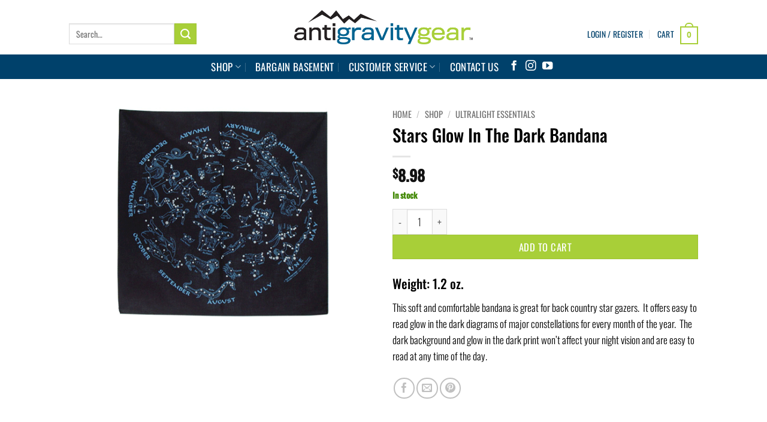

--- FILE ---
content_type: text/html; charset=UTF-8
request_url: https://antigravitygear.com/shop/product-category/stars-glow-in-the-dark-bandana/
body_size: 36490
content:
<!DOCTYPE html>
<html dir="ltr" lang="en-US" prefix="og: https://ogp.me/ns#" class="loading-site no-js">
<head>
	<meta charset="UTF-8" />
	<link rel="profile" href="https://gmpg.org/xfn/11" />
	<link rel="pingback" href="https://antigravitygear.com/xmlrpc.php" />

	<script type="9b05138b2b8b5bf20c7e409c-text/javascript">(function(html){html.className = html.className.replace(/\bno-js\b/,'js')})(document.documentElement);</script>
<title>Stars Glow In The Dark Bandana | AntiGravityGear</title>

		<!-- All in One SEO Pro 4.9.2 - aioseo.com -->
	<meta name="description" content="Weight: 1.2 oz. This soft and comfortable bandana is great for back country star gazers. It offers easy to read glow in the dark diagrams of major constellations for every month of the year. The dark background and glow in the dark print won&#039;t affect your night vision and are easy to read at any time of the day." />
	<meta name="robots" content="max-image-preview:large" />
	<meta name="p:domain_verify" content="4d9bfd7accf8884ea6420fa4671175a4" />
	<link rel="canonical" href="https://antigravitygear.com/shop/product-category/stars-glow-in-the-dark-bandana/" />
	<meta name="generator" content="All in One SEO Pro (AIOSEO) 4.9.2" />
		<meta property="og:locale" content="en_US" />
		<meta property="og:site_name" content="AntiGravityGear Ultralight Backpacking Gear" />
		<meta property="og:type" content="article" />
		<meta property="og:title" content="Stars Glow In The Dark Bandana | AntiGravityGear" />
		<meta property="og:description" content="Weight: 1.2 oz. This soft and comfortable bandana is great for back country star gazers. It offers easy to read glow in the dark diagrams of major constellations for every month of the year. The dark background and glow in the dark print won&#039;t affect your night vision and are easy to read at any time of the day." />
		<meta property="og:url" content="https://antigravitygear.com/shop/product-category/stars-glow-in-the-dark-bandana/" />
		<meta property="og:image" content="https://antigravitygear.com/wp-content/uploads/2024/04/StratumMobileHome.jpg" />
		<meta property="og:image:secure_url" content="https://antigravitygear.com/wp-content/uploads/2024/04/StratumMobileHome.jpg" />
		<meta property="og:image:width" content="500" />
		<meta property="og:image:height" content="500" />
		<meta property="article:published_time" content="2013-06-10T16:10:27+00:00" />
		<meta property="article:modified_time" content="2025-12-31T20:55:28+00:00" />
		<meta property="article:publisher" content="https://facebook.com/antigravitygear" />
		<meta name="twitter:card" content="summary" />
		<meta name="twitter:title" content="Stars Glow In The Dark Bandana | AntiGravityGear" />
		<meta name="twitter:description" content="Weight: 1.2 oz. This soft and comfortable bandana is great for back country star gazers. It offers easy to read glow in the dark diagrams of major constellations for every month of the year. The dark background and glow in the dark print won&#039;t affect your night vision and are easy to read at any time of the day." />
		<meta name="twitter:image" content="https://antigravitygear.com/wp-content/uploads/2024/04/StratumMobileHome.jpg" />
		<script type="application/ld+json" class="aioseo-schema">
			{"@context":"https:\/\/schema.org","@graph":[{"@type":"BreadcrumbList","@id":"https:\/\/antigravitygear.com\/shop\/product-category\/stars-glow-in-the-dark-bandana\/#breadcrumblist","itemListElement":[{"@type":"ListItem","@id":"https:\/\/antigravitygear.com#listItem","position":1,"name":"Home","item":"https:\/\/antigravitygear.com","nextItem":{"@type":"ListItem","@id":"https:\/\/antigravitygear.com\/shop\/#listItem","name":"SHOP"}},{"@type":"ListItem","@id":"https:\/\/antigravitygear.com\/shop\/#listItem","position":2,"name":"SHOP","item":"https:\/\/antigravitygear.com\/shop\/","nextItem":{"@type":"ListItem","@id":"https:\/\/antigravitygear.com\/product-category\/ultralight-essentials\/#listItem","name":"Ultralight Essentials"},"previousItem":{"@type":"ListItem","@id":"https:\/\/antigravitygear.com#listItem","name":"Home"}},{"@type":"ListItem","@id":"https:\/\/antigravitygear.com\/product-category\/ultralight-essentials\/#listItem","position":3,"name":"Ultralight Essentials","item":"https:\/\/antigravitygear.com\/product-category\/ultralight-essentials\/","nextItem":{"@type":"ListItem","@id":"https:\/\/antigravitygear.com\/shop\/product-category\/stars-glow-in-the-dark-bandana\/#listItem","name":"Stars Glow In The Dark Bandana"},"previousItem":{"@type":"ListItem","@id":"https:\/\/antigravitygear.com\/shop\/#listItem","name":"SHOP"}},{"@type":"ListItem","@id":"https:\/\/antigravitygear.com\/shop\/product-category\/stars-glow-in-the-dark-bandana\/#listItem","position":4,"name":"Stars Glow In The Dark Bandana","previousItem":{"@type":"ListItem","@id":"https:\/\/antigravitygear.com\/product-category\/ultralight-essentials\/#listItem","name":"Ultralight Essentials"}}]},{"@type":"Organization","@id":"https:\/\/antigravitygear.com\/#organization","name":"AntiGravityGear, LLC","description":"Elevate your adventure with ultralight backpacking gear for the ultimate outdoor experience; featuring shelters, rain gear, maps, &amp; other lightweight essentials","url":"https:\/\/antigravitygear.com\/","telephone":"+19107943308","logo":{"@type":"ImageObject","url":"https:\/\/antigravitygear.com\/wp-content\/uploads\/2019\/09\/AGGLogo_2019.gif","@id":"https:\/\/antigravitygear.com\/shop\/product-category\/stars-glow-in-the-dark-bandana\/#organizationLogo","width":575,"height":111,"caption":"AntiGravityGear Logo"},"image":{"@id":"https:\/\/antigravitygear.com\/shop\/product-category\/stars-glow-in-the-dark-bandana\/#organizationLogo"},"sameAs":["https:\/\/facebook.com\/antigravitygear","https:\/\/instagram.com\/antigravitygear","https:\/\/youtube.com\/antigravitygearllc"]},{"@type":"Product","@id":"https:\/\/antigravitygear.com\/shop\/product-category\/stars-glow-in-the-dark-bandana\/#wooCommerceProduct","name":"Stars Glow In The Dark Bandana","description":"Weight: 1.2 oz.\r\nThis soft and comfortable bandana is great for back country star gazers.\u00a0 It offers easy to read glow in the dark diagrams of major constellations for every month of the year.\u00a0 The dark background and glow in the dark print won't affect your night vision and are easy to read at any time of the day.","url":"https:\/\/antigravitygear.com\/shop\/product-category\/stars-glow-in-the-dark-bandana\/","sku":"LMBDSTAR","image":{"@type":"ImageObject","url":"https:\/\/antigravitygear.com\/wp-content\/uploads\/2013\/06\/stars-glow-bandana.png","@id":"https:\/\/antigravitygear.com\/shop\/product-category\/stars-glow-in-the-dark-bandana\/#productImage","width":552,"height":392,"caption":"Glow in the dark star map bandana"},"offers":{"@type":"Offer","url":"https:\/\/antigravitygear.com\/shop\/product-category\/stars-glow-in-the-dark-bandana\/#wooCommerceOffer","price":8.98,"priceCurrency":"USD","category":"Ultralight Essentials","availability":"https:\/\/schema.org\/InStock","priceSpecification":{"@type":"PriceSpecification","price":8.98,"priceCurrency":"USD","valueAddedTaxIncluded":"true"},"seller":{"@type":"Organization","@id":"https:\/\/antigravitygear.com\/#organization"}}},{"@type":"WebPage","@id":"https:\/\/antigravitygear.com\/shop\/product-category\/stars-glow-in-the-dark-bandana\/#webpage","url":"https:\/\/antigravitygear.com\/shop\/product-category\/stars-glow-in-the-dark-bandana\/","name":"Stars Glow In The Dark Bandana | AntiGravityGear","description":"Weight: 1.2 oz. This soft and comfortable bandana is great for back country star gazers. It offers easy to read glow in the dark diagrams of major constellations for every month of the year. The dark background and glow in the dark print won't affect your night vision and are easy to read at any time of the day.","inLanguage":"en-US","isPartOf":{"@id":"https:\/\/antigravitygear.com\/#website"},"breadcrumb":{"@id":"https:\/\/antigravitygear.com\/shop\/product-category\/stars-glow-in-the-dark-bandana\/#breadcrumblist"},"image":{"@type":"ImageObject","url":"https:\/\/antigravitygear.com\/wp-content\/uploads\/2013\/06\/stars-glow-bandana.png","@id":"https:\/\/antigravitygear.com\/shop\/product-category\/stars-glow-in-the-dark-bandana\/#mainImage","width":552,"height":392,"caption":"Glow in the dark star map bandana"},"primaryImageOfPage":{"@id":"https:\/\/antigravitygear.com\/shop\/product-category\/stars-glow-in-the-dark-bandana\/#mainImage"},"datePublished":"2013-06-10T12:10:27-04:00","dateModified":"2025-12-31T15:55:28-05:00"},{"@type":"WebSite","@id":"https:\/\/antigravitygear.com\/#website","url":"https:\/\/antigravitygear.com\/","name":"AntiGravityGear.com","description":"it carries you...","inLanguage":"en-US","publisher":{"@id":"https:\/\/antigravitygear.com\/#organization"}}]}
		</script>
		<!-- All in One SEO Pro -->


            <script data-no-defer="1" data-ezscrex="false" data-cfasync="false" data-pagespeed-no-defer data-cookieconsent="ignore">
                var ctPublicFunctions = {"_ajax_nonce":"9519e5d95e","_rest_nonce":"00816d90bb","_ajax_url":"\/wp-admin\/admin-ajax.php","_rest_url":"https:\/\/antigravitygear.com\/wp-json\/","data__cookies_type":"alternative","data__ajax_type":"rest","data__bot_detector_enabled":"1","data__frontend_data_log_enabled":1,"cookiePrefix":"","wprocket_detected":false,"host_url":"antigravitygear.com","text__ee_click_to_select":"Click to select the whole data","text__ee_original_email":"The complete one is","text__ee_got_it":"Got it","text__ee_blocked":"Blocked","text__ee_cannot_connect":"Cannot connect","text__ee_cannot_decode":"Can not decode email. Unknown reason","text__ee_email_decoder":"CleanTalk email decoder","text__ee_wait_for_decoding":"The magic is on the way!","text__ee_decoding_process":"Please wait a few seconds while we decode the contact data."}
            </script>
        
            <script data-no-defer="1" data-ezscrex="false" data-cfasync="false" data-pagespeed-no-defer data-cookieconsent="ignore">
                var ctPublic = {"_ajax_nonce":"9519e5d95e","settings__forms__check_internal":"0","settings__forms__check_external":"0","settings__forms__force_protection":0,"settings__forms__search_test":"1","settings__forms__wc_add_to_cart":"0","settings__data__bot_detector_enabled":"1","settings__sfw__anti_crawler":0,"blog_home":"https:\/\/antigravitygear.com\/","pixel__setting":"3","pixel__enabled":true,"pixel__url":null,"data__email_check_before_post":"1","data__email_check_exist_post":1,"data__cookies_type":"alternative","data__key_is_ok":true,"data__visible_fields_required":true,"wl_brandname":"Anti-Spam by CleanTalk","wl_brandname_short":"CleanTalk","ct_checkjs_key":"bf44e94a8016dfc279a14fd0c0095cb6d29533daf8667c0778d732800b00ff06","emailEncoderPassKey":"8437b68d739a346ee8b2ce75e09e4c52","bot_detector_forms_excluded":"W10=","advancedCacheExists":false,"varnishCacheExists":true,"wc_ajax_add_to_cart":false,"theRealPerson":{"phrases":{"trpHeading":"The Real Person Badge!","trpContent1":"The commenter acts as a real person and verified as not a bot.","trpContent2":" Anti-Spam by CleanTalk","trpContentLearnMore":"Learn more"},"trpContentLink":"https:\/\/cleantalk.org\/help\/the-real-person?utm_id=&amp;utm_term=&amp;utm_source=admin_side&amp;utm_medium=trp_badge&amp;utm_content=trp_badge_link_click&amp;utm_campaign=apbct_links","imgPersonUrl":"https:\/\/antigravitygear.com\/wp-content\/plugins\/cleantalk-spam-protect\/css\/images\/real_user.svg","imgShieldUrl":"https:\/\/antigravitygear.com\/wp-content\/plugins\/cleantalk-spam-protect\/css\/images\/shield.svg"}}
            </script>
        <meta name="viewport" content="width=device-width, initial-scale=1" /><link rel='dns-prefetch' href='//www.googletagmanager.com' />
<link rel='dns-prefetch' href='//fd.cleantalk.org' />
<link rel='prefetch' href='https://antigravitygear.com/wp-content/themes/flatsome/assets/js/flatsome.js?ver=e2eddd6c228105dac048' />
<link rel='prefetch' href='https://antigravitygear.com/wp-content/themes/flatsome/assets/js/chunk.slider.js?ver=3.20.4' />
<link rel='prefetch' href='https://antigravitygear.com/wp-content/themes/flatsome/assets/js/chunk.popups.js?ver=3.20.4' />
<link rel='prefetch' href='https://antigravitygear.com/wp-content/themes/flatsome/assets/js/chunk.tooltips.js?ver=3.20.4' />
<link rel='prefetch' href='https://antigravitygear.com/wp-content/themes/flatsome/assets/js/woocommerce.js?ver=1c9be63d628ff7c3ff4c' />
<link rel="alternate" type="application/rss+xml" title="AntiGravityGear &raquo; Feed" href="https://antigravitygear.com/feed/" />
<link rel="alternate" type="application/rss+xml" title="AntiGravityGear &raquo; Comments Feed" href="https://antigravitygear.com/comments/feed/" />
<link rel="alternate" title="oEmbed (JSON)" type="application/json+oembed" href="https://antigravitygear.com/wp-json/oembed/1.0/embed?url=https%3A%2F%2Fantigravitygear.com%2Fshop%2Fproduct-category%2Fstars-glow-in-the-dark-bandana%2F" />
<link rel="alternate" title="oEmbed (XML)" type="text/xml+oembed" href="https://antigravitygear.com/wp-json/oembed/1.0/embed?url=https%3A%2F%2Fantigravitygear.com%2Fshop%2Fproduct-category%2Fstars-glow-in-the-dark-bandana%2F&#038;format=xml" />
		<!-- This site uses the Google Analytics by MonsterInsights plugin v9.11.0 - Using Analytics tracking - https://www.monsterinsights.com/ -->
							<script src="//www.googletagmanager.com/gtag/js?id=G-NJRJ0YK6J1"  data-cfasync="false" data-wpfc-render="false" type="text/javascript" async></script>
			<script data-cfasync="false" data-wpfc-render="false" type="text/javascript">
				var mi_version = '9.11.0';
				var mi_track_user = true;
				var mi_no_track_reason = '';
								var MonsterInsightsDefaultLocations = {"page_location":"https:\/\/antigravitygear.com\/shop\/product-category\/stars-glow-in-the-dark-bandana\/"};
								if ( typeof MonsterInsightsPrivacyGuardFilter === 'function' ) {
					var MonsterInsightsLocations = (typeof MonsterInsightsExcludeQuery === 'object') ? MonsterInsightsPrivacyGuardFilter( MonsterInsightsExcludeQuery ) : MonsterInsightsPrivacyGuardFilter( MonsterInsightsDefaultLocations );
				} else {
					var MonsterInsightsLocations = (typeof MonsterInsightsExcludeQuery === 'object') ? MonsterInsightsExcludeQuery : MonsterInsightsDefaultLocations;
				}

								var disableStrs = [
										'ga-disable-G-NJRJ0YK6J1',
									];

				/* Function to detect opted out users */
				function __gtagTrackerIsOptedOut() {
					for (var index = 0; index < disableStrs.length; index++) {
						if (document.cookie.indexOf(disableStrs[index] + '=true') > -1) {
							return true;
						}
					}

					return false;
				}

				/* Disable tracking if the opt-out cookie exists. */
				if (__gtagTrackerIsOptedOut()) {
					for (var index = 0; index < disableStrs.length; index++) {
						window[disableStrs[index]] = true;
					}
				}

				/* Opt-out function */
				function __gtagTrackerOptout() {
					for (var index = 0; index < disableStrs.length; index++) {
						document.cookie = disableStrs[index] + '=true; expires=Thu, 31 Dec 2099 23:59:59 UTC; path=/';
						window[disableStrs[index]] = true;
					}
				}

				if ('undefined' === typeof gaOptout) {
					function gaOptout() {
						__gtagTrackerOptout();
					}
				}
								window.dataLayer = window.dataLayer || [];

				window.MonsterInsightsDualTracker = {
					helpers: {},
					trackers: {},
				};
				if (mi_track_user) {
					function __gtagDataLayer() {
						dataLayer.push(arguments);
					}

					function __gtagTracker(type, name, parameters) {
						if (!parameters) {
							parameters = {};
						}

						if (parameters.send_to) {
							__gtagDataLayer.apply(null, arguments);
							return;
						}

						if (type === 'event') {
														parameters.send_to = monsterinsights_frontend.v4_id;
							var hookName = name;
							if (typeof parameters['event_category'] !== 'undefined') {
								hookName = parameters['event_category'] + ':' + name;
							}

							if (typeof MonsterInsightsDualTracker.trackers[hookName] !== 'undefined') {
								MonsterInsightsDualTracker.trackers[hookName](parameters);
							} else {
								__gtagDataLayer('event', name, parameters);
							}
							
						} else {
							__gtagDataLayer.apply(null, arguments);
						}
					}

					__gtagTracker('js', new Date());
					__gtagTracker('set', {
						'developer_id.dZGIzZG': true,
											});
					if ( MonsterInsightsLocations.page_location ) {
						__gtagTracker('set', MonsterInsightsLocations);
					}
										__gtagTracker('config', 'G-NJRJ0YK6J1', {"forceSSL":"true","link_attribution":"true"} );
										window.gtag = __gtagTracker;										(function () {
						/* https://developers.google.com/analytics/devguides/collection/analyticsjs/ */
						/* ga and __gaTracker compatibility shim. */
						var noopfn = function () {
							return null;
						};
						var newtracker = function () {
							return new Tracker();
						};
						var Tracker = function () {
							return null;
						};
						var p = Tracker.prototype;
						p.get = noopfn;
						p.set = noopfn;
						p.send = function () {
							var args = Array.prototype.slice.call(arguments);
							args.unshift('send');
							__gaTracker.apply(null, args);
						};
						var __gaTracker = function () {
							var len = arguments.length;
							if (len === 0) {
								return;
							}
							var f = arguments[len - 1];
							if (typeof f !== 'object' || f === null || typeof f.hitCallback !== 'function') {
								if ('send' === arguments[0]) {
									var hitConverted, hitObject = false, action;
									if ('event' === arguments[1]) {
										if ('undefined' !== typeof arguments[3]) {
											hitObject = {
												'eventAction': arguments[3],
												'eventCategory': arguments[2],
												'eventLabel': arguments[4],
												'value': arguments[5] ? arguments[5] : 1,
											}
										}
									}
									if ('pageview' === arguments[1]) {
										if ('undefined' !== typeof arguments[2]) {
											hitObject = {
												'eventAction': 'page_view',
												'page_path': arguments[2],
											}
										}
									}
									if (typeof arguments[2] === 'object') {
										hitObject = arguments[2];
									}
									if (typeof arguments[5] === 'object') {
										Object.assign(hitObject, arguments[5]);
									}
									if ('undefined' !== typeof arguments[1].hitType) {
										hitObject = arguments[1];
										if ('pageview' === hitObject.hitType) {
											hitObject.eventAction = 'page_view';
										}
									}
									if (hitObject) {
										action = 'timing' === arguments[1].hitType ? 'timing_complete' : hitObject.eventAction;
										hitConverted = mapArgs(hitObject);
										__gtagTracker('event', action, hitConverted);
									}
								}
								return;
							}

							function mapArgs(args) {
								var arg, hit = {};
								var gaMap = {
									'eventCategory': 'event_category',
									'eventAction': 'event_action',
									'eventLabel': 'event_label',
									'eventValue': 'event_value',
									'nonInteraction': 'non_interaction',
									'timingCategory': 'event_category',
									'timingVar': 'name',
									'timingValue': 'value',
									'timingLabel': 'event_label',
									'page': 'page_path',
									'location': 'page_location',
									'title': 'page_title',
									'referrer' : 'page_referrer',
								};
								for (arg in args) {
																		if (!(!args.hasOwnProperty(arg) || !gaMap.hasOwnProperty(arg))) {
										hit[gaMap[arg]] = args[arg];
									} else {
										hit[arg] = args[arg];
									}
								}
								return hit;
							}

							try {
								f.hitCallback();
							} catch (ex) {
							}
						};
						__gaTracker.create = newtracker;
						__gaTracker.getByName = newtracker;
						__gaTracker.getAll = function () {
							return [];
						};
						__gaTracker.remove = noopfn;
						__gaTracker.loaded = true;
						window['__gaTracker'] = __gaTracker;
					})();
									} else {
										console.log("");
					(function () {
						function __gtagTracker() {
							return null;
						}

						window['__gtagTracker'] = __gtagTracker;
						window['gtag'] = __gtagTracker;
					})();
									}
			</script>
							<!-- / Google Analytics by MonsterInsights -->
		<style id='wp-img-auto-sizes-contain-inline-css' type='text/css'>
img:is([sizes=auto i],[sizes^="auto," i]){contain-intrinsic-size:3000px 1500px}
/*# sourceURL=wp-img-auto-sizes-contain-inline-css */
</style>
<link rel='stylesheet' id='cleantalk-public-css-css' href='https://antigravitygear.com/wp-content/plugins/cleantalk-spam-protect/css/cleantalk-public.min.css?ver=6.70.1_1767220931' type='text/css' media='all' />
<link rel='stylesheet' id='cleantalk-email-decoder-css-css' href='https://antigravitygear.com/wp-content/plugins/cleantalk-spam-protect/css/cleantalk-email-decoder.min.css?ver=6.70.1_1767220931' type='text/css' media='all' />
<link rel='stylesheet' id='cleantalk-trp-css-css' href='https://antigravitygear.com/wp-content/plugins/cleantalk-spam-protect/css/cleantalk-trp.min.css?ver=6.70.1_1767220931' type='text/css' media='all' />
<link rel='stylesheet' id='contact-form-7-css' href='https://antigravitygear.com/wp-content/plugins/contact-form-7/includes/css/styles.css?ver=6.1.4' type='text/css' media='all' />
<link rel='stylesheet' id='wwp-wholesale-css' href='https://antigravitygear.com/wp-content/plugins/woocommerce-wholesale-pricing/assets/css/wwp-css-script.css?ver=1.1.0' type='text/css' media='' />
<link rel='stylesheet' id='wwp_dataTables-css' href='https://antigravitygear.com/wp-content/plugins/woocommerce-wholesale-pricing/assets/css/jquery.dataTables.min.css?ver=1.0.0' type='text/css' media='' />
<style id='woocommerce-inline-inline-css' type='text/css'>
.woocommerce form .form-row .required { visibility: visible; }
/*# sourceURL=woocommerce-inline-inline-css */
</style>
<link rel='stylesheet' id='wp-ada-compliance-styles-css' href='https://antigravitygear.com/wp-content/plugins/wp-ada-compliance-check-basic/styles.css?ver=1753099347' type='text/css' media='all' />
<link rel='stylesheet' id='dashicons-css' href='https://antigravitygear.com/wp-includes/css/dashicons.min.css?ver=6.9' type='text/css' media='all' />
<style id='dashicons-inline-css' type='text/css'>
[data-font="Dashicons"]:before {font-family: 'Dashicons' !important;content: attr(data-icon) !important;speak: none !important;font-weight: normal !important;font-variant: normal !important;text-transform: none !important;line-height: 1 !important;font-style: normal !important;-webkit-font-smoothing: antialiased !important;-moz-osx-font-smoothing: grayscale !important;}
/*# sourceURL=dashicons-inline-css */
</style>
<link rel='stylesheet' id='woocommerce-addons-css-css' href='https://antigravitygear.com/wp-content/plugins/woocommerce-product-addons/assets/css/frontend/frontend.css?ver=8.1.2' type='text/css' media='all' />
<link rel='stylesheet' id='OCSCW_front_style-css' href='https://antigravitygear.com/wp-content/plugins/size-chart-woocommerce/includes/css/ocscw_front_style.css?ver=1.0.0' type='text/css' media='all' />
<link rel='stylesheet' id='__EPYT__style-css' href='https://antigravitygear.com/wp-content/plugins/youtube-embed-plus/styles/ytprefs.min.css?ver=14.2.4' type='text/css' media='all' />
<style id='__EPYT__style-inline-css' type='text/css'>

                .epyt-gallery-thumb {
                        width: 33.333%;
                }
                
/*# sourceURL=__EPYT__style-inline-css */
</style>
<link rel='stylesheet' id='woo_discount_pro_style-css' href='https://antigravitygear.com/wp-content/plugins/woo-discount-rules-pro/Assets/Css/awdr_style.css?ver=2.6.13' type='text/css' media='all' />
<link rel='stylesheet' id='flatsome-main-css' href='https://antigravitygear.com/wp-content/themes/flatsome/assets/css/flatsome.css?ver=3.20.4' type='text/css' media='all' />
<style id='flatsome-main-inline-css' type='text/css'>
@font-face {
				font-family: "fl-icons";
				font-display: block;
				src: url(https://antigravitygear.com/wp-content/themes/flatsome/assets/css/icons/fl-icons.eot?v=3.20.4);
				src:
					url(https://antigravitygear.com/wp-content/themes/flatsome/assets/css/icons/fl-icons.eot#iefix?v=3.20.4) format("embedded-opentype"),
					url(https://antigravitygear.com/wp-content/themes/flatsome/assets/css/icons/fl-icons.woff2?v=3.20.4) format("woff2"),
					url(https://antigravitygear.com/wp-content/themes/flatsome/assets/css/icons/fl-icons.ttf?v=3.20.4) format("truetype"),
					url(https://antigravitygear.com/wp-content/themes/flatsome/assets/css/icons/fl-icons.woff?v=3.20.4) format("woff"),
					url(https://antigravitygear.com/wp-content/themes/flatsome/assets/css/icons/fl-icons.svg?v=3.20.4#fl-icons) format("svg");
			}
/*# sourceURL=flatsome-main-inline-css */
</style>
<link rel='stylesheet' id='flatsome-shop-css' href='https://antigravitygear.com/wp-content/themes/flatsome/assets/css/flatsome-shop.css?ver=3.20.4' type='text/css' media='all' />
<link rel='stylesheet' id='flatsome-style-css' href='https://antigravitygear.com/wp-content/themes/flatsome-child/style.css?ver=3.0' type='text/css' media='all' />
<link rel='stylesheet' id='cwginstock_frontend_css-css' href='https://antigravitygear.com/wp-content/plugins/back-in-stock-notifier-for-woocommerce/assets/css/frontend.min.css?ver=6.2.4' type='text/css' media='' />
<link rel='stylesheet' id='cwginstock_bootstrap-css' href='https://antigravitygear.com/wp-content/plugins/back-in-stock-notifier-for-woocommerce/assets/css/bootstrap.min.css?ver=6.2.4' type='text/css' media='' />
<script type="text/template" id="tmpl-variation-template">
	<div class="woocommerce-variation-description">{{{ data.variation.variation_description }}}</div>
	<div class="woocommerce-variation-price">{{{ data.variation.price_html }}}</div>
	<div class="woocommerce-variation-availability">{{{ data.variation.availability_html }}}</div>
</script>
<script type="text/template" id="tmpl-unavailable-variation-template">
	<p role="alert">Sorry, this product is unavailable. Please choose a different combination.</p>
</script>
<script type="9b05138b2b8b5bf20c7e409c-text/javascript" id="woocommerce-google-analytics-integration-gtag-js-after">
/* <![CDATA[ */
/* Google Analytics for WooCommerce (gtag.js) */
					window.dataLayer = window.dataLayer || [];
					function gtag(){dataLayer.push(arguments);}
					// Set up default consent state.
					for ( const mode of [{"analytics_storage":"denied","ad_storage":"denied","ad_user_data":"denied","ad_personalization":"denied","region":["AT","BE","BG","HR","CY","CZ","DK","EE","FI","FR","DE","GR","HU","IS","IE","IT","LV","LI","LT","LU","MT","NL","NO","PL","PT","RO","SK","SI","ES","SE","GB","CH"]}] || [] ) {
						gtag( "consent", "default", { "wait_for_update": 500, ...mode } );
					}
					gtag("js", new Date());
					gtag("set", "developer_id.dOGY3NW", true);
					gtag("config", "G-Y0MWNQGZYS", {"track_404":true,"allow_google_signals":true,"logged_in":false,"linker":{"domains":[],"allow_incoming":false},"custom_map":{"dimension1":"logged_in"}});
//# sourceURL=woocommerce-google-analytics-integration-gtag-js-after
/* ]]> */
</script>
<script type="9b05138b2b8b5bf20c7e409c-text/javascript" src="https://antigravitygear.com/wp-includes/js/jquery/jquery.min.js?ver=3.7.1" id="jquery-core-js"></script>
<script type="9b05138b2b8b5bf20c7e409c-text/javascript" src="https://antigravitygear.com/wp-includes/js/underscore.min.js?ver=1.13.7" id="underscore-js"></script>
<script type="9b05138b2b8b5bf20c7e409c-text/javascript" id="wp-util-js-extra">
/* <![CDATA[ */
var _wpUtilSettings = {"ajax":{"url":"/wp-admin/admin-ajax.php"}};
//# sourceURL=wp-util-js-extra
/* ]]> */
</script>
<script type="9b05138b2b8b5bf20c7e409c-text/javascript" src="https://antigravitygear.com/wp-includes/js/wp-util.min.js?ver=6.9" id="wp-util-js"></script>
<script type="9b05138b2b8b5bf20c7e409c-text/javascript" src="https://antigravitygear.com/wp-content/plugins/woocommerce/assets/js/jquery-blockui/jquery.blockUI.min.js?ver=2.7.0-wc.10.4.3" id="wc-jquery-blockui-js" data-wp-strategy="defer"></script>
<script type="9b05138b2b8b5bf20c7e409c-text/javascript" src="https://antigravitygear.com/wp-content/plugins/google-analytics-for-wordpress/assets/js/frontend-gtag.min.js?ver=9.11.0" id="monsterinsights-frontend-script-js" async="async" data-wp-strategy="async"></script>
<script data-cfasync="false" data-wpfc-render="false" type="text/javascript" id='monsterinsights-frontend-script-js-extra'>/* <![CDATA[ */
var monsterinsights_frontend = {"js_events_tracking":"true","download_extensions":"doc,pdf,ppt,zip,xls,docx,pptx,xlsx","inbound_paths":"[{\"path\":\"\\\/go\\\/\",\"label\":\"affiliate\"},{\"path\":\"\\\/recommend\\\/\",\"label\":\"affiliate\"}]","home_url":"https:\/\/antigravitygear.com","hash_tracking":"false","v4_id":"G-NJRJ0YK6J1"};/* ]]> */
</script>
<script type="9b05138b2b8b5bf20c7e409c-text/javascript" src="https://antigravitygear.com/wp-content/plugins/cleantalk-spam-protect/js/apbct-public-bundle.min.js?ver=6.70.1_1767220931" id="apbct-public-bundle.min-js-js"></script>
<script type="9b05138b2b8b5bf20c7e409c-text/javascript" src="https://fd.cleantalk.org/ct-bot-detector-wrapper.js?ver=6.70.1" id="ct_bot_detector-js" defer="defer" data-wp-strategy="defer"></script>
<script type="9b05138b2b8b5bf20c7e409c-text/javascript" src="https://antigravitygear.com/wp-content/plugins/woocommerce-wholesale-pricing/assets/js/jquery.dataTables.min.js?ver=1.1.0" id="wwp_dataTables-js"></script>
<script type="9b05138b2b8b5bf20c7e409c-text/javascript" id="wc-single-product-js-extra">
/* <![CDATA[ */
var wc_single_product_params = {"i18n_required_rating_text":"Please select a rating","i18n_rating_options":["1 of 5 stars","2 of 5 stars","3 of 5 stars","4 of 5 stars","5 of 5 stars"],"i18n_product_gallery_trigger_text":"View full-screen image gallery","review_rating_required":"yes","flexslider":{"rtl":false,"animation":"slide","smoothHeight":true,"directionNav":false,"controlNav":"thumbnails","slideshow":false,"animationSpeed":500,"animationLoop":false,"allowOneSlide":false},"zoom_enabled":"","zoom_options":[],"photoswipe_enabled":"","photoswipe_options":{"shareEl":false,"closeOnScroll":false,"history":false,"hideAnimationDuration":0,"showAnimationDuration":0},"flexslider_enabled":""};
//# sourceURL=wc-single-product-js-extra
/* ]]> */
</script>
<script type="9b05138b2b8b5bf20c7e409c-text/javascript" src="https://antigravitygear.com/wp-content/plugins/woocommerce/assets/js/frontend/single-product.min.js?ver=10.4.3" id="wc-single-product-js" defer="defer" data-wp-strategy="defer"></script>
<script type="9b05138b2b8b5bf20c7e409c-text/javascript" src="https://antigravitygear.com/wp-content/plugins/woocommerce/assets/js/js-cookie/js.cookie.min.js?ver=2.1.4-wc.10.4.3" id="wc-js-cookie-js" data-wp-strategy="defer"></script>
<script type="9b05138b2b8b5bf20c7e409c-text/javascript" src="https://antigravitygear.com/wp-content/plugins/woocommerce/assets/js/dompurify/purify.min.js?ver=10.4.3" id="wc-dompurify-js" defer="defer" data-wp-strategy="defer"></script>
<script type="9b05138b2b8b5bf20c7e409c-text/javascript" id="OCSCW_front_script-js-extra">
/* <![CDATA[ */
var ocscw_object = {"ocscw_ajax_url":"https://antigravitygear.com/wp-admin/admin-ajax.php","ocscw_object_name":"https://antigravitygear.com/wp-content/plugins/size-chart-woocommerce"};
//# sourceURL=OCSCW_front_script-js-extra
/* ]]> */
</script>
<script type="9b05138b2b8b5bf20c7e409c-text/javascript" src="https://antigravitygear.com/wp-content/plugins/size-chart-woocommerce/includes/js/ocscw_front_script.js?ver=1.0.0" id="OCSCW_front_script-js"></script>
<script type="9b05138b2b8b5bf20c7e409c-text/javascript" id="__ytprefs__-js-extra">
/* <![CDATA[ */
var _EPYT_ = {"ajaxurl":"https://antigravitygear.com/wp-admin/admin-ajax.php","security":"d10683b6a9","gallery_scrolloffset":"20","eppathtoscripts":"https://antigravitygear.com/wp-content/plugins/youtube-embed-plus/scripts/","eppath":"https://antigravitygear.com/wp-content/plugins/youtube-embed-plus/","epresponsiveselector":"[\"iframe.__youtube_prefs__\",\"iframe[src*='youtube.com']\",\"iframe[src*='youtube-nocookie.com']\",\"iframe[data-ep-src*='youtube.com']\",\"iframe[data-ep-src*='youtube-nocookie.com']\",\"iframe[data-ep-gallerysrc*='youtube.com']\"]","epdovol":"1","version":"14.2.4","evselector":"iframe.__youtube_prefs__[src], iframe[src*=\"youtube.com/embed/\"], iframe[src*=\"youtube-nocookie.com/embed/\"]","ajax_compat":"","maxres_facade":"eager","ytapi_load":"light","pause_others":"","stopMobileBuffer":"1","facade_mode":"","not_live_on_channel":""};
//# sourceURL=__ytprefs__-js-extra
/* ]]> */
</script>
<script type="9b05138b2b8b5bf20c7e409c-text/javascript" src="https://antigravitygear.com/wp-content/plugins/youtube-embed-plus/scripts/ytprefs.min.js?ver=14.2.4" id="__ytprefs__-js"></script>
<link rel="https://api.w.org/" href="https://antigravitygear.com/wp-json/" /><link rel="alternate" title="JSON" type="application/json" href="https://antigravitygear.com/wp-json/wp/v2/product/891" /><link rel="EditURI" type="application/rsd+xml" title="RSD" href="https://antigravitygear.com/xmlrpc.php?rsd" />
<meta name="generator" content="WordPress 6.9" />
<meta name="generator" content="WooCommerce 10.4.3" />
<link rel='shortlink' href='https://antigravitygear.com/?p=891' />
    
    <script type="9b05138b2b8b5bf20c7e409c-text/javascript">
        var ajaxurl = 'https://antigravitygear.com/wp-admin/admin-ajax.php';
    </script>
			<style type="text/css">
				p.user_not_wholesale {
					text-align: center;
				}
				p.user_not_wholesale a {
					text-decoration: none;
					border: 2px solid #333;
					color: #333;
					padding: 10px 60px;
				}
			</style>
							<style>.woocommerce-MyAccount-navigation ul li.woocommerce-MyAccount-navigation-link--upgrade-account a::before {content: '\f1de';}</style> 
			                <script type="9b05138b2b8b5bf20c7e409c-application/javascript">
                    (function ($) {
                        $(document).ready(function ($) {
                            var currency_string = '$';
                            var $form = jQuery('form.cart').first();
                            /**
                             * Strikeout for option title
                             * */
                            $('.product-addon .amount').each(function(){
                                var $targets = $(this);
                                $lock = $targets.attr('data-lock');
                                if($lock === undefined || $lock === null){
                                    $lock = false;
                                }
                                if($lock == false){
                                    var price = newText = $(this).text().replace(currency_string, '');
                                    if(price != '' && price != "-"){
                                        var option = {
                                            custom_price: price,
                                            original_price: price
                                        };
                                        $targets.attr('data-lock', true);
                                        $.AdvanceWooDiscountRules.getDynamicDiscountPriceFromCartForm($form, $targets, option);
                                    }
                                }
                            });

                            $(document.body).on( "advanced_woo_discount_rules_on_get_response_for_dynamic_discount", function ( e, response, target, options ) {
                                if(response.success == true){
                                    var price_html = ''
                                    if(response.data !== undefined){
                                        if(response.data.initial_price_html !== undefined && response.data.discounted_price_html !== undefined){
                                            price_html += '<del>'+response.data.initial_price_html+'</del>';
                                            price_html += ' <ins>'+response.data.discounted_price_html+'</ins>';
                                            target.html(price_html);
                                        }
                                    }
                                }
                                target.attr('data-lock', false);
                            });

                            /**
                             * Strikeout for option values and subtotal
                             * */
                            $form.on('updated_addons', function () {
                                setTimeout(function () {
                                    $('.product-addon-totals .amount').each(function(){
                                        var $targets = $(this);
                                        $lock = $targets.attr('data-lock');
                                        if($lock === undefined || $lock === null){
                                            $lock = false;
                                        }
                                        if($lock == false){
                                            var price = newText = $(this).text().replace(currency_string, '');
                                            if(price != '' && price != "-"){
                                                var option = {
                                                    custom_price: price,
                                                    original_price: price
                                                };
                                                $targets.attr('data-lock', true);
                                                $.AdvanceWooDiscountRules.getDynamicDiscountPriceFromCartForm($form, $targets, option);
                                            }
                                        }
                                    });
                                }, 0);
                            });
                        });

                    })(jQuery);
                </script>
            <link rel="apple-touch-icon" sizes="180x180" href="/apple-touch-icon.png">
<link rel="icon" type="image/png" sizes="32x32" href="/favicon-32x32.png">
<link rel="icon" type="image/png" sizes="16x16" href="/favicon-16x16.png">
<link rel="manifest" href="/site.webmanifest">
<link rel="mask-icon" href="/safari-pinned-tab.svg" color="#007394">
<meta name="msapplication-TileColor" content="#ffffff">
<meta name="theme-color" content="#ffffff">
<script async src='https://tag.simpli.fi/sifitag/171512c0-dbdc-0136-4728-06659b33d47c' type="9b05138b2b8b5bf20c7e409c-text/javascript"></script>	<noscript><style>.woocommerce-product-gallery{ opacity: 1 !important; }</style></noscript>
	<style id="custom-css" type="text/css">:root {--primary-color: #00416b;--fs-color-primary: #00416b;--fs-color-secondary: #a8cf38;--fs-color-success: #408702;--fs-color-alert: #fbb042;--fs-color-base: #000000;--fs-experimental-link-color: #00416b;--fs-experimental-link-color-hover: #408702;}.tooltipster-base {--tooltip-color: #fff;--tooltip-bg-color: #000;}.off-canvas-right .mfp-content, .off-canvas-left .mfp-content {--drawer-width: 300px;}.off-canvas .mfp-content.off-canvas-cart {--drawer-width: 360px;}.header-main{height: 91px}#logo img{max-height: 91px}#logo{width:298px;}#logo img{padding:16px 0;}.header-bottom{min-height: 41px}.header-top{min-height: 20px}.transparent .header-main{height: 30px}.transparent #logo img{max-height: 30px}.has-transparent + .page-title:first-of-type,.has-transparent + #main > .page-title,.has-transparent + #main > div > .page-title,.has-transparent + #main .page-header-wrapper:first-of-type .page-title{padding-top: 80px;}.transparent .header-wrapper{background-color: #ffffff!important;}.transparent .top-divider{display: none;}.header.show-on-scroll,.stuck .header-main{height:91px!important}.stuck #logo img{max-height: 91px!important}.header-bg-color {background-color: #ffffff}.header-bottom {background-color: #00416b}.header-main .nav > li > a{line-height: 50px }.header-wrapper:not(.stuck) .header-main .header-nav{margin-top: 22px }.stuck .header-main .nav > li > a{line-height: 50px }.header-bottom-nav > li > a{line-height: 16px }@media (max-width: 549px) {.header-main{height: 70px}#logo img{max-height: 70px}}.nav-dropdown{font-size:100%}.header-top{background-color:#ffffff!important;}h1,h2,h3,h4,h5,h6,.heading-font{color: #000000;}body{font-size: 107%;}@media screen and (max-width: 549px){body{font-size: 119%;}}body{font-family: Oswald, sans-serif;}body {font-weight: 300;font-style: normal;}.nav > li > a {font-family: Oswald, sans-serif;}.mobile-sidebar-levels-2 .nav > li > ul > li > a {font-family: Oswald, sans-serif;}.nav > li > a,.mobile-sidebar-levels-2 .nav > li > ul > li > a {font-weight: 400;font-style: normal;}h1,h2,h3,h4,h5,h6,.heading-font, .off-canvas-center .nav-sidebar.nav-vertical > li > a{font-family: Oswald, sans-serif;}h1,h2,h3,h4,h5,h6,.heading-font,.banner h1,.banner h2 {font-weight: 500;font-style: normal;}.alt-font{font-family: "Dancing Script", sans-serif;}.alt-font {font-weight: 400!important;font-style: normal!important;}.header:not(.transparent) .header-nav-main.nav > li > a {color: #00416b;}.header:not(.transparent) .header-nav-main.nav > li > a:hover,.header:not(.transparent) .header-nav-main.nav > li.active > a,.header:not(.transparent) .header-nav-main.nav > li.current > a,.header:not(.transparent) .header-nav-main.nav > li > a.active,.header:not(.transparent) .header-nav-main.nav > li > a.current{color: #a8cf38;}.header-nav-main.nav-line-bottom > li > a:before,.header-nav-main.nav-line-grow > li > a:before,.header-nav-main.nav-line > li > a:before,.header-nav-main.nav-box > li > a:hover,.header-nav-main.nav-box > li.active > a,.header-nav-main.nav-pills > li > a:hover,.header-nav-main.nav-pills > li.active > a{color:#FFF!important;background-color: #a8cf38;}.header:not(.transparent) .header-bottom-nav.nav > li > a{color: #ffffff;}.header:not(.transparent) .header-bottom-nav.nav > li > a:hover,.header:not(.transparent) .header-bottom-nav.nav > li.active > a,.header:not(.transparent) .header-bottom-nav.nav > li.current > a,.header:not(.transparent) .header-bottom-nav.nav > li > a.active,.header:not(.transparent) .header-bottom-nav.nav > li > a.current{color: #a8cf38;}.header-bottom-nav.nav-line-bottom > li > a:before,.header-bottom-nav.nav-line-grow > li > a:before,.header-bottom-nav.nav-line > li > a:before,.header-bottom-nav.nav-box > li > a:hover,.header-bottom-nav.nav-box > li.active > a,.header-bottom-nav.nav-pills > li > a:hover,.header-bottom-nav.nav-pills > li.active > a{color:#FFF!important;background-color: #a8cf38;}.has-equal-box-heights .box-image {padding-top: 100%;}.badge-inner.on-sale{background-color: #af1717}.badge-inner.new-bubble{background-color: #fbb042}.star-rating span:before,.star-rating:before, .woocommerce-page .star-rating:before, .stars a:hover:after, .stars a.active:after{color: #fbb042}@media screen and (min-width: 550px){.products .box-vertical .box-image{min-width: 247px!important;width: 247px!important;}}.header-main .social-icons,.header-main .cart-icon strong,.header-main .menu-title,.header-main .header-button > .button.is-outline,.header-main .nav > li > a > i:not(.icon-angle-down){color: #a8cf38!important;}.header-main .header-button > .button.is-outline,.header-main .cart-icon strong:after,.header-main .cart-icon strong{border-color: #a8cf38!important;}.header-main .header-button > .button:not(.is-outline){background-color: #a8cf38!important;}.header-main .current-dropdown .cart-icon strong,.header-main .header-button > .button:hover,.header-main .header-button > .button:hover i,.header-main .header-button > .button:hover span{color:#FFF!important;}.header-main .menu-title:hover,.header-main .social-icons a:hover,.header-main .header-button > .button.is-outline:hover,.header-main .nav > li > a:hover > i:not(.icon-angle-down){color: #a8cf38!important;}.header-main .current-dropdown .cart-icon strong,.header-main .header-button > .button:hover{background-color: #a8cf38!important;}.header-main .current-dropdown .cart-icon strong:after,.header-main .current-dropdown .cart-icon strong,.header-main .header-button > .button:hover{border-color: #a8cf38!important;}.absolute-footer, html{background-color: #01416b}.nav-vertical-fly-out > li + li {border-top-width: 1px; border-top-style: solid;}/* Custom CSS *//* Klarna CSS */iframe {max-width: none !important;}.cart-sidebar .widget-title {padding-top: 2em;}/* end Klarna CSS */img.border {border: 1px solid #000;padding: 5px;}/* Remove Emergency Recaptcha Override Link */.sgr-infotext {display:none;}.label-new.menu-item > a:after{content:"New";}.label-hot.menu-item > a:after{content:"Hot";}.label-sale.menu-item > a:after{content:"Sale";}.label-popular.menu-item > a:after{content:"Popular";}</style>		<style type="text/css" id="wp-custom-css">
			/* wholesale plugin change purple backgrounds to blue */

#TB_title{
	border-bottom:1px solid #00416b!important;
	background-color:#00416b!important;
}

.wwp_requisition_list_main .modal-header{
	background-color:#00416b!important;
}

.wwp_table_subtotal_header .tooltip .tooltiptext{
	background-color:#00416b !important;
}

/* wholesale tiered prices highlighter */

#wholesale_tire_price tbody tr.active td {
	background-color:#a8cf38 !important;
}

/* create space between terms checkbox and gift card field */

.woocommerce-terms-and-conditions-wrapper{
	margin-bottom:2em;
}

/* change font weight and size  of subcribe to our newsletter text on chackout page */

.mailchimp-newsletter label.woocommerce-form__label-for-checkbox {
	font-weight: 500;
	font-size:1em;
}

/* remove tooltips from extra wholesale feilds on checkout page */

div.woocommerce-additional-fields div.rendered-form span.tooltip-element { display:none; }

/*hides extra wholesale fields on checkout page from guests */

body:not(.logged-in) .woocommerce-additional-fields #container-wrap {
    display: none !important;
}

/* Three column responsive style for home page */

.column_left {
    float: left;
    width: 32.5%;
}

.column_middle {
    float: left;
    width: 32.5%;
		margin-left: 1.25%;
}

.column_right {
    float: right;
    width: 32.5%;
		margin-left:1.25%;
}

/* Responsive layout - when the screen is less than 600px wide, make the three columns stack on top of each other instead of next to each other */
@media screen and (max-width: 800px) {
    .column_left, .column_middle, .column_right {
        width: 100%;
			padding-bottom: 11px;
			margin-left: 0px;

    }
}

/* change opacity of gallery images */

.slider-style-container .flickity-slider>*:not(.is-selected), .slider-style-shadow .flickity-slider>*:not(.is-selected), .slider-style-focus .flickity-slider>*:not(.is-selected) {
    opacity: 0.85;
}

/* Tighten add-on line height */

.wc-pao-addon .form-row {
    margin-bottom: 0px;
}

/* ADA Friendly Button */

.ada-button-white {
	width: 100%;
  background-color: white;
  color: black;
  border: 2px solid #black;
}

/*REMOVE WEIRD CELL BORDER IN CHECKOUT */

.wwp_group_announcement_table, th, td {
  border-right: none;
	border-left: none;
	border-top: none;
}

/* disabling onsale badge as it's showing everwhere regardless if on sale or not */
.onsale {
	display: none;
}

		</style>
		<style id="kirki-inline-styles">/* cyrillic-ext */
@font-face {
  font-family: 'Oswald';
  font-style: normal;
  font-weight: 300;
  font-display: swap;
  src: url(https://antigravitygear.com/wp-content/fonts/oswald/TK3iWkUHHAIjg752FD8Ghe4.woff2) format('woff2');
  unicode-range: U+0460-052F, U+1C80-1C8A, U+20B4, U+2DE0-2DFF, U+A640-A69F, U+FE2E-FE2F;
}
/* cyrillic */
@font-face {
  font-family: 'Oswald';
  font-style: normal;
  font-weight: 300;
  font-display: swap;
  src: url(https://antigravitygear.com/wp-content/fonts/oswald/TK3iWkUHHAIjg752HT8Ghe4.woff2) format('woff2');
  unicode-range: U+0301, U+0400-045F, U+0490-0491, U+04B0-04B1, U+2116;
}
/* vietnamese */
@font-face {
  font-family: 'Oswald';
  font-style: normal;
  font-weight: 300;
  font-display: swap;
  src: url(https://antigravitygear.com/wp-content/fonts/oswald/TK3iWkUHHAIjg752Fj8Ghe4.woff2) format('woff2');
  unicode-range: U+0102-0103, U+0110-0111, U+0128-0129, U+0168-0169, U+01A0-01A1, U+01AF-01B0, U+0300-0301, U+0303-0304, U+0308-0309, U+0323, U+0329, U+1EA0-1EF9, U+20AB;
}
/* latin-ext */
@font-face {
  font-family: 'Oswald';
  font-style: normal;
  font-weight: 300;
  font-display: swap;
  src: url(https://antigravitygear.com/wp-content/fonts/oswald/TK3iWkUHHAIjg752Fz8Ghe4.woff2) format('woff2');
  unicode-range: U+0100-02BA, U+02BD-02C5, U+02C7-02CC, U+02CE-02D7, U+02DD-02FF, U+0304, U+0308, U+0329, U+1D00-1DBF, U+1E00-1E9F, U+1EF2-1EFF, U+2020, U+20A0-20AB, U+20AD-20C0, U+2113, U+2C60-2C7F, U+A720-A7FF;
}
/* latin */
@font-face {
  font-family: 'Oswald';
  font-style: normal;
  font-weight: 300;
  font-display: swap;
  src: url(https://antigravitygear.com/wp-content/fonts/oswald/TK3iWkUHHAIjg752GT8G.woff2) format('woff2');
  unicode-range: U+0000-00FF, U+0131, U+0152-0153, U+02BB-02BC, U+02C6, U+02DA, U+02DC, U+0304, U+0308, U+0329, U+2000-206F, U+20AC, U+2122, U+2191, U+2193, U+2212, U+2215, U+FEFF, U+FFFD;
}
/* cyrillic-ext */
@font-face {
  font-family: 'Oswald';
  font-style: normal;
  font-weight: 400;
  font-display: swap;
  src: url(https://antigravitygear.com/wp-content/fonts/oswald/TK3iWkUHHAIjg752FD8Ghe4.woff2) format('woff2');
  unicode-range: U+0460-052F, U+1C80-1C8A, U+20B4, U+2DE0-2DFF, U+A640-A69F, U+FE2E-FE2F;
}
/* cyrillic */
@font-face {
  font-family: 'Oswald';
  font-style: normal;
  font-weight: 400;
  font-display: swap;
  src: url(https://antigravitygear.com/wp-content/fonts/oswald/TK3iWkUHHAIjg752HT8Ghe4.woff2) format('woff2');
  unicode-range: U+0301, U+0400-045F, U+0490-0491, U+04B0-04B1, U+2116;
}
/* vietnamese */
@font-face {
  font-family: 'Oswald';
  font-style: normal;
  font-weight: 400;
  font-display: swap;
  src: url(https://antigravitygear.com/wp-content/fonts/oswald/TK3iWkUHHAIjg752Fj8Ghe4.woff2) format('woff2');
  unicode-range: U+0102-0103, U+0110-0111, U+0128-0129, U+0168-0169, U+01A0-01A1, U+01AF-01B0, U+0300-0301, U+0303-0304, U+0308-0309, U+0323, U+0329, U+1EA0-1EF9, U+20AB;
}
/* latin-ext */
@font-face {
  font-family: 'Oswald';
  font-style: normal;
  font-weight: 400;
  font-display: swap;
  src: url(https://antigravitygear.com/wp-content/fonts/oswald/TK3iWkUHHAIjg752Fz8Ghe4.woff2) format('woff2');
  unicode-range: U+0100-02BA, U+02BD-02C5, U+02C7-02CC, U+02CE-02D7, U+02DD-02FF, U+0304, U+0308, U+0329, U+1D00-1DBF, U+1E00-1E9F, U+1EF2-1EFF, U+2020, U+20A0-20AB, U+20AD-20C0, U+2113, U+2C60-2C7F, U+A720-A7FF;
}
/* latin */
@font-face {
  font-family: 'Oswald';
  font-style: normal;
  font-weight: 400;
  font-display: swap;
  src: url(https://antigravitygear.com/wp-content/fonts/oswald/TK3iWkUHHAIjg752GT8G.woff2) format('woff2');
  unicode-range: U+0000-00FF, U+0131, U+0152-0153, U+02BB-02BC, U+02C6, U+02DA, U+02DC, U+0304, U+0308, U+0329, U+2000-206F, U+20AC, U+2122, U+2191, U+2193, U+2212, U+2215, U+FEFF, U+FFFD;
}
/* cyrillic-ext */
@font-face {
  font-family: 'Oswald';
  font-style: normal;
  font-weight: 500;
  font-display: swap;
  src: url(https://antigravitygear.com/wp-content/fonts/oswald/TK3iWkUHHAIjg752FD8Ghe4.woff2) format('woff2');
  unicode-range: U+0460-052F, U+1C80-1C8A, U+20B4, U+2DE0-2DFF, U+A640-A69F, U+FE2E-FE2F;
}
/* cyrillic */
@font-face {
  font-family: 'Oswald';
  font-style: normal;
  font-weight: 500;
  font-display: swap;
  src: url(https://antigravitygear.com/wp-content/fonts/oswald/TK3iWkUHHAIjg752HT8Ghe4.woff2) format('woff2');
  unicode-range: U+0301, U+0400-045F, U+0490-0491, U+04B0-04B1, U+2116;
}
/* vietnamese */
@font-face {
  font-family: 'Oswald';
  font-style: normal;
  font-weight: 500;
  font-display: swap;
  src: url(https://antigravitygear.com/wp-content/fonts/oswald/TK3iWkUHHAIjg752Fj8Ghe4.woff2) format('woff2');
  unicode-range: U+0102-0103, U+0110-0111, U+0128-0129, U+0168-0169, U+01A0-01A1, U+01AF-01B0, U+0300-0301, U+0303-0304, U+0308-0309, U+0323, U+0329, U+1EA0-1EF9, U+20AB;
}
/* latin-ext */
@font-face {
  font-family: 'Oswald';
  font-style: normal;
  font-weight: 500;
  font-display: swap;
  src: url(https://antigravitygear.com/wp-content/fonts/oswald/TK3iWkUHHAIjg752Fz8Ghe4.woff2) format('woff2');
  unicode-range: U+0100-02BA, U+02BD-02C5, U+02C7-02CC, U+02CE-02D7, U+02DD-02FF, U+0304, U+0308, U+0329, U+1D00-1DBF, U+1E00-1E9F, U+1EF2-1EFF, U+2020, U+20A0-20AB, U+20AD-20C0, U+2113, U+2C60-2C7F, U+A720-A7FF;
}
/* latin */
@font-face {
  font-family: 'Oswald';
  font-style: normal;
  font-weight: 500;
  font-display: swap;
  src: url(https://antigravitygear.com/wp-content/fonts/oswald/TK3iWkUHHAIjg752GT8G.woff2) format('woff2');
  unicode-range: U+0000-00FF, U+0131, U+0152-0153, U+02BB-02BC, U+02C6, U+02DA, U+02DC, U+0304, U+0308, U+0329, U+2000-206F, U+20AC, U+2122, U+2191, U+2193, U+2212, U+2215, U+FEFF, U+FFFD;
}/* vietnamese */
@font-face {
  font-family: 'Dancing Script';
  font-style: normal;
  font-weight: 400;
  font-display: swap;
  src: url(https://antigravitygear.com/wp-content/fonts/dancing-script/If2cXTr6YS-zF4S-kcSWSVi_sxjsohD9F50Ruu7BMSo3Rep8ltA.woff2) format('woff2');
  unicode-range: U+0102-0103, U+0110-0111, U+0128-0129, U+0168-0169, U+01A0-01A1, U+01AF-01B0, U+0300-0301, U+0303-0304, U+0308-0309, U+0323, U+0329, U+1EA0-1EF9, U+20AB;
}
/* latin-ext */
@font-face {
  font-family: 'Dancing Script';
  font-style: normal;
  font-weight: 400;
  font-display: swap;
  src: url(https://antigravitygear.com/wp-content/fonts/dancing-script/If2cXTr6YS-zF4S-kcSWSVi_sxjsohD9F50Ruu7BMSo3ROp8ltA.woff2) format('woff2');
  unicode-range: U+0100-02BA, U+02BD-02C5, U+02C7-02CC, U+02CE-02D7, U+02DD-02FF, U+0304, U+0308, U+0329, U+1D00-1DBF, U+1E00-1E9F, U+1EF2-1EFF, U+2020, U+20A0-20AB, U+20AD-20C0, U+2113, U+2C60-2C7F, U+A720-A7FF;
}
/* latin */
@font-face {
  font-family: 'Dancing Script';
  font-style: normal;
  font-weight: 400;
  font-display: swap;
  src: url(https://antigravitygear.com/wp-content/fonts/dancing-script/If2cXTr6YS-zF4S-kcSWSVi_sxjsohD9F50Ruu7BMSo3Sup8.woff2) format('woff2');
  unicode-range: U+0000-00FF, U+0131, U+0152-0153, U+02BB-02BC, U+02C6, U+02DA, U+02DC, U+0304, U+0308, U+0329, U+2000-206F, U+20AC, U+2122, U+2191, U+2193, U+2212, U+2215, U+FEFF, U+FFFD;
}</style>				<style type="text/css" id="c4wp-checkout-css">
					.woocommerce-checkout .c4wp_captcha_field {
						margin-bottom: 10px;
						margin-top: 15px;
						position: relative;
						display: inline-block;
					}
				</style>
							<style type="text/css" id="c4wp-v3-lp-form-css">
				.login #login, .login #lostpasswordform {
					min-width: 350px !important;
				}
				.wpforms-field-c4wp iframe {
					width: 100% !important;
				}
			</style>
			<link rel='stylesheet' id='wc-blocks-style-css' href='https://antigravitygear.com/wp-content/plugins/woocommerce/assets/client/blocks/wc-blocks.css?ver=wc-10.4.3' type='text/css' media='all' />
<style id='global-styles-inline-css' type='text/css'>
:root{--wp--preset--aspect-ratio--square: 1;--wp--preset--aspect-ratio--4-3: 4/3;--wp--preset--aspect-ratio--3-4: 3/4;--wp--preset--aspect-ratio--3-2: 3/2;--wp--preset--aspect-ratio--2-3: 2/3;--wp--preset--aspect-ratio--16-9: 16/9;--wp--preset--aspect-ratio--9-16: 9/16;--wp--preset--color--black: #000000;--wp--preset--color--cyan-bluish-gray: #abb8c3;--wp--preset--color--white: #ffffff;--wp--preset--color--pale-pink: #f78da7;--wp--preset--color--vivid-red: #cf2e2e;--wp--preset--color--luminous-vivid-orange: #ff6900;--wp--preset--color--luminous-vivid-amber: #fcb900;--wp--preset--color--light-green-cyan: #7bdcb5;--wp--preset--color--vivid-green-cyan: #00d084;--wp--preset--color--pale-cyan-blue: #8ed1fc;--wp--preset--color--vivid-cyan-blue: #0693e3;--wp--preset--color--vivid-purple: #9b51e0;--wp--preset--color--primary: #00416b;--wp--preset--color--secondary: #a8cf38;--wp--preset--color--success: #408702;--wp--preset--color--alert: #fbb042;--wp--preset--gradient--vivid-cyan-blue-to-vivid-purple: linear-gradient(135deg,rgb(6,147,227) 0%,rgb(155,81,224) 100%);--wp--preset--gradient--light-green-cyan-to-vivid-green-cyan: linear-gradient(135deg,rgb(122,220,180) 0%,rgb(0,208,130) 100%);--wp--preset--gradient--luminous-vivid-amber-to-luminous-vivid-orange: linear-gradient(135deg,rgb(252,185,0) 0%,rgb(255,105,0) 100%);--wp--preset--gradient--luminous-vivid-orange-to-vivid-red: linear-gradient(135deg,rgb(255,105,0) 0%,rgb(207,46,46) 100%);--wp--preset--gradient--very-light-gray-to-cyan-bluish-gray: linear-gradient(135deg,rgb(238,238,238) 0%,rgb(169,184,195) 100%);--wp--preset--gradient--cool-to-warm-spectrum: linear-gradient(135deg,rgb(74,234,220) 0%,rgb(151,120,209) 20%,rgb(207,42,186) 40%,rgb(238,44,130) 60%,rgb(251,105,98) 80%,rgb(254,248,76) 100%);--wp--preset--gradient--blush-light-purple: linear-gradient(135deg,rgb(255,206,236) 0%,rgb(152,150,240) 100%);--wp--preset--gradient--blush-bordeaux: linear-gradient(135deg,rgb(254,205,165) 0%,rgb(254,45,45) 50%,rgb(107,0,62) 100%);--wp--preset--gradient--luminous-dusk: linear-gradient(135deg,rgb(255,203,112) 0%,rgb(199,81,192) 50%,rgb(65,88,208) 100%);--wp--preset--gradient--pale-ocean: linear-gradient(135deg,rgb(255,245,203) 0%,rgb(182,227,212) 50%,rgb(51,167,181) 100%);--wp--preset--gradient--electric-grass: linear-gradient(135deg,rgb(202,248,128) 0%,rgb(113,206,126) 100%);--wp--preset--gradient--midnight: linear-gradient(135deg,rgb(2,3,129) 0%,rgb(40,116,252) 100%);--wp--preset--font-size--small: 13px;--wp--preset--font-size--medium: 20px;--wp--preset--font-size--large: 36px;--wp--preset--font-size--x-large: 42px;--wp--preset--spacing--20: 0.44rem;--wp--preset--spacing--30: 0.67rem;--wp--preset--spacing--40: 1rem;--wp--preset--spacing--50: 1.5rem;--wp--preset--spacing--60: 2.25rem;--wp--preset--spacing--70: 3.38rem;--wp--preset--spacing--80: 5.06rem;--wp--preset--shadow--natural: 6px 6px 9px rgba(0, 0, 0, 0.2);--wp--preset--shadow--deep: 12px 12px 50px rgba(0, 0, 0, 0.4);--wp--preset--shadow--sharp: 6px 6px 0px rgba(0, 0, 0, 0.2);--wp--preset--shadow--outlined: 6px 6px 0px -3px rgb(255, 255, 255), 6px 6px rgb(0, 0, 0);--wp--preset--shadow--crisp: 6px 6px 0px rgb(0, 0, 0);}:where(body) { margin: 0; }.wp-site-blocks > .alignleft { float: left; margin-right: 2em; }.wp-site-blocks > .alignright { float: right; margin-left: 2em; }.wp-site-blocks > .aligncenter { justify-content: center; margin-left: auto; margin-right: auto; }:where(.is-layout-flex){gap: 0.5em;}:where(.is-layout-grid){gap: 0.5em;}.is-layout-flow > .alignleft{float: left;margin-inline-start: 0;margin-inline-end: 2em;}.is-layout-flow > .alignright{float: right;margin-inline-start: 2em;margin-inline-end: 0;}.is-layout-flow > .aligncenter{margin-left: auto !important;margin-right: auto !important;}.is-layout-constrained > .alignleft{float: left;margin-inline-start: 0;margin-inline-end: 2em;}.is-layout-constrained > .alignright{float: right;margin-inline-start: 2em;margin-inline-end: 0;}.is-layout-constrained > .aligncenter{margin-left: auto !important;margin-right: auto !important;}.is-layout-constrained > :where(:not(.alignleft):not(.alignright):not(.alignfull)){margin-left: auto !important;margin-right: auto !important;}body .is-layout-flex{display: flex;}.is-layout-flex{flex-wrap: wrap;align-items: center;}.is-layout-flex > :is(*, div){margin: 0;}body .is-layout-grid{display: grid;}.is-layout-grid > :is(*, div){margin: 0;}body{padding-top: 0px;padding-right: 0px;padding-bottom: 0px;padding-left: 0px;}a:where(:not(.wp-element-button)){text-decoration: none;}:root :where(.wp-element-button, .wp-block-button__link){background-color: #32373c;border-width: 0;color: #fff;font-family: inherit;font-size: inherit;font-style: inherit;font-weight: inherit;letter-spacing: inherit;line-height: inherit;padding-top: calc(0.667em + 2px);padding-right: calc(1.333em + 2px);padding-bottom: calc(0.667em + 2px);padding-left: calc(1.333em + 2px);text-decoration: none;text-transform: inherit;}.has-black-color{color: var(--wp--preset--color--black) !important;}.has-cyan-bluish-gray-color{color: var(--wp--preset--color--cyan-bluish-gray) !important;}.has-white-color{color: var(--wp--preset--color--white) !important;}.has-pale-pink-color{color: var(--wp--preset--color--pale-pink) !important;}.has-vivid-red-color{color: var(--wp--preset--color--vivid-red) !important;}.has-luminous-vivid-orange-color{color: var(--wp--preset--color--luminous-vivid-orange) !important;}.has-luminous-vivid-amber-color{color: var(--wp--preset--color--luminous-vivid-amber) !important;}.has-light-green-cyan-color{color: var(--wp--preset--color--light-green-cyan) !important;}.has-vivid-green-cyan-color{color: var(--wp--preset--color--vivid-green-cyan) !important;}.has-pale-cyan-blue-color{color: var(--wp--preset--color--pale-cyan-blue) !important;}.has-vivid-cyan-blue-color{color: var(--wp--preset--color--vivid-cyan-blue) !important;}.has-vivid-purple-color{color: var(--wp--preset--color--vivid-purple) !important;}.has-primary-color{color: var(--wp--preset--color--primary) !important;}.has-secondary-color{color: var(--wp--preset--color--secondary) !important;}.has-success-color{color: var(--wp--preset--color--success) !important;}.has-alert-color{color: var(--wp--preset--color--alert) !important;}.has-black-background-color{background-color: var(--wp--preset--color--black) !important;}.has-cyan-bluish-gray-background-color{background-color: var(--wp--preset--color--cyan-bluish-gray) !important;}.has-white-background-color{background-color: var(--wp--preset--color--white) !important;}.has-pale-pink-background-color{background-color: var(--wp--preset--color--pale-pink) !important;}.has-vivid-red-background-color{background-color: var(--wp--preset--color--vivid-red) !important;}.has-luminous-vivid-orange-background-color{background-color: var(--wp--preset--color--luminous-vivid-orange) !important;}.has-luminous-vivid-amber-background-color{background-color: var(--wp--preset--color--luminous-vivid-amber) !important;}.has-light-green-cyan-background-color{background-color: var(--wp--preset--color--light-green-cyan) !important;}.has-vivid-green-cyan-background-color{background-color: var(--wp--preset--color--vivid-green-cyan) !important;}.has-pale-cyan-blue-background-color{background-color: var(--wp--preset--color--pale-cyan-blue) !important;}.has-vivid-cyan-blue-background-color{background-color: var(--wp--preset--color--vivid-cyan-blue) !important;}.has-vivid-purple-background-color{background-color: var(--wp--preset--color--vivid-purple) !important;}.has-primary-background-color{background-color: var(--wp--preset--color--primary) !important;}.has-secondary-background-color{background-color: var(--wp--preset--color--secondary) !important;}.has-success-background-color{background-color: var(--wp--preset--color--success) !important;}.has-alert-background-color{background-color: var(--wp--preset--color--alert) !important;}.has-black-border-color{border-color: var(--wp--preset--color--black) !important;}.has-cyan-bluish-gray-border-color{border-color: var(--wp--preset--color--cyan-bluish-gray) !important;}.has-white-border-color{border-color: var(--wp--preset--color--white) !important;}.has-pale-pink-border-color{border-color: var(--wp--preset--color--pale-pink) !important;}.has-vivid-red-border-color{border-color: var(--wp--preset--color--vivid-red) !important;}.has-luminous-vivid-orange-border-color{border-color: var(--wp--preset--color--luminous-vivid-orange) !important;}.has-luminous-vivid-amber-border-color{border-color: var(--wp--preset--color--luminous-vivid-amber) !important;}.has-light-green-cyan-border-color{border-color: var(--wp--preset--color--light-green-cyan) !important;}.has-vivid-green-cyan-border-color{border-color: var(--wp--preset--color--vivid-green-cyan) !important;}.has-pale-cyan-blue-border-color{border-color: var(--wp--preset--color--pale-cyan-blue) !important;}.has-vivid-cyan-blue-border-color{border-color: var(--wp--preset--color--vivid-cyan-blue) !important;}.has-vivid-purple-border-color{border-color: var(--wp--preset--color--vivid-purple) !important;}.has-primary-border-color{border-color: var(--wp--preset--color--primary) !important;}.has-secondary-border-color{border-color: var(--wp--preset--color--secondary) !important;}.has-success-border-color{border-color: var(--wp--preset--color--success) !important;}.has-alert-border-color{border-color: var(--wp--preset--color--alert) !important;}.has-vivid-cyan-blue-to-vivid-purple-gradient-background{background: var(--wp--preset--gradient--vivid-cyan-blue-to-vivid-purple) !important;}.has-light-green-cyan-to-vivid-green-cyan-gradient-background{background: var(--wp--preset--gradient--light-green-cyan-to-vivid-green-cyan) !important;}.has-luminous-vivid-amber-to-luminous-vivid-orange-gradient-background{background: var(--wp--preset--gradient--luminous-vivid-amber-to-luminous-vivid-orange) !important;}.has-luminous-vivid-orange-to-vivid-red-gradient-background{background: var(--wp--preset--gradient--luminous-vivid-orange-to-vivid-red) !important;}.has-very-light-gray-to-cyan-bluish-gray-gradient-background{background: var(--wp--preset--gradient--very-light-gray-to-cyan-bluish-gray) !important;}.has-cool-to-warm-spectrum-gradient-background{background: var(--wp--preset--gradient--cool-to-warm-spectrum) !important;}.has-blush-light-purple-gradient-background{background: var(--wp--preset--gradient--blush-light-purple) !important;}.has-blush-bordeaux-gradient-background{background: var(--wp--preset--gradient--blush-bordeaux) !important;}.has-luminous-dusk-gradient-background{background: var(--wp--preset--gradient--luminous-dusk) !important;}.has-pale-ocean-gradient-background{background: var(--wp--preset--gradient--pale-ocean) !important;}.has-electric-grass-gradient-background{background: var(--wp--preset--gradient--electric-grass) !important;}.has-midnight-gradient-background{background: var(--wp--preset--gradient--midnight) !important;}.has-small-font-size{font-size: var(--wp--preset--font-size--small) !important;}.has-medium-font-size{font-size: var(--wp--preset--font-size--medium) !important;}.has-large-font-size{font-size: var(--wp--preset--font-size--large) !important;}.has-x-large-font-size{font-size: var(--wp--preset--font-size--x-large) !important;}
/*# sourceURL=global-styles-inline-css */
</style>
<link rel='stylesheet' id='wc-square-cart-checkout-block-css' href='https://antigravitygear.com/wp-content/plugins/woocommerce-square/build/assets/frontend/wc-square-cart-checkout-blocks.css?ver=5.1.2' type='text/css' media='all' />
</head>

<body class="wp-singular product-template-default single single-product postid-891 wp-theme-flatsome wp-child-theme-flatsome-child theme-flatsome woocommerce woocommerce-page woocommerce-no-js lightbox nav-dropdown-has-arrow nav-dropdown-has-shadow nav-dropdown-has-border">

<script async src="https://na-library.klarnaservices.com/lib.js" data-client-id="42c68507-9df5-5fdb-8aa7-b1aa222887b4" type="9b05138b2b8b5bf20c7e409c-text/javascript"></script>

<script type="9b05138b2b8b5bf20c7e409c-text/javascript">
  window.KlarnaOnsiteService = window.KlarnaOnsiteService || [];
  window.KlarnaOnsiteService.push({ eventName: 'refresh-placements' });
</script>
<a class="skip-link screen-reader-text" href="#main">Skip to content</a>

<div id="wrapper">

	
	<header id="header" class="header has-sticky sticky-shrink">
		<div class="header-wrapper">
			<div id="masthead" class="header-main show-logo-center">
      <div class="header-inner flex-row container logo-center medium-logo-center" role="navigation">

          <!-- Logo -->
          <div id="logo" class="flex-col logo">
            
<!-- Header logo -->
<a href="https://antigravitygear.com/" title="AntiGravityGear - it carries you&#8230;" rel="home">
		<img width="575" height="111" src="https://antigravitygear.com/wp-content/uploads/2019/07/AGGLogo_2019.png" class="header_logo header-logo" alt="AntiGravityGear"/><img  width="575" height="111" src="https://antigravitygear.com/wp-content/uploads/2019/07/AGGLogo_2019.png" class="header-logo-dark" alt="AntiGravityGear"/></a>
          </div>

          <!-- Mobile Left Elements -->
          <div class="flex-col show-for-medium flex-left">
            <ul class="mobile-nav nav nav-left ">
              <li class="nav-icon has-icon">
			<a href="#" class="is-small" data-open="#main-menu" data-pos="left" data-bg="main-menu-overlay" role="button" aria-label="Menu" aria-controls="main-menu" aria-expanded="false" aria-haspopup="dialog" data-flatsome-role-button>
			<i class="icon-menu" aria-hidden="true"></i>					</a>
	</li>
            </ul>
          </div>

          <!-- Left Elements -->
          <div class="flex-col hide-for-medium flex-left
            ">
            <ul class="header-nav header-nav-main nav nav-left  nav-divided nav-uppercase" >
              <li class="header-search-form search-form html relative has-icon">
	<div class="header-search-form-wrapper">
		<div class="searchform-wrapper ux-search-box relative is-normal"><form role="search" method="get" class="searchform" action="https://antigravitygear.com/">
	<div class="flex-row relative">
						<div class="flex-col flex-grow">
			<label class="screen-reader-text" for="woocommerce-product-search-field-0">Search for:</label>
			<input type="search" id="woocommerce-product-search-field-0" class="search-field mb-0" placeholder="Search&hellip;" value="" name="s" />
			<input type="hidden" name="post_type" value="product" />
					</div>
		<div class="flex-col">
			<button type="submit" value="Search" class="ux-search-submit submit-button secondary button  icon mb-0" aria-label="Submit">
				<i class="icon-search" aria-hidden="true"></i>			</button>
		</div>
	</div>
	<div class="live-search-results text-left z-top"></div>
</form>
</div>	</div>
</li>
            </ul>
          </div>

          <!-- Right Elements -->
          <div class="flex-col hide-for-medium flex-right">
            <ul class="header-nav header-nav-main nav nav-right  nav-divided nav-uppercase">
              
<li class="account-item has-icon">

	<a href="https://antigravitygear.com/my-account/" class="nav-top-link nav-top-not-logged-in is-small" title="Login">
					<span>
			Login / Register			</span>
				</a>




</li>
<li class="cart-item has-icon">

<a href="https://antigravitygear.com/cart/" class="header-cart-link nav-top-link is-small off-canvas-toggle" title="Cart" aria-label="View cart" aria-expanded="false" aria-haspopup="dialog" role="button" data-open="#cart-popup" data-class="off-canvas-cart" data-pos="right" aria-controls="cart-popup" data-flatsome-role-button>

<span class="header-cart-title">
   Cart     </span>

    <span class="cart-icon image-icon">
    <strong>0</strong>
  </span>
  </a>



  <!-- Cart Sidebar Popup -->
  <div id="cart-popup" class="mfp-hide">
  <div class="cart-popup-inner inner-padding cart-popup-inner--sticky">
      <div class="cart-popup-title text-center">
          <span class="heading-font uppercase">Cart</span>
          <div class="is-divider"></div>
      </div>
	  <div class="widget_shopping_cart">
		  <div class="widget_shopping_cart_content">
			  

	<div class="ux-mini-cart-empty flex flex-row-col text-center pt pb">
				<div class="ux-mini-cart-empty-icon">
			<svg aria-hidden="true" xmlns="http://www.w3.org/2000/svg" viewBox="0 0 17 19" style="opacity:.1;height:80px;">
				<path d="M8.5 0C6.7 0 5.3 1.2 5.3 2.7v2H2.1c-.3 0-.6.3-.7.7L0 18.2c0 .4.2.8.6.8h15.7c.4 0 .7-.3.7-.7v-.1L15.6 5.4c0-.3-.3-.6-.7-.6h-3.2v-2c0-1.6-1.4-2.8-3.2-2.8zM6.7 2.7c0-.8.8-1.4 1.8-1.4s1.8.6 1.8 1.4v2H6.7v-2zm7.5 3.4 1.3 11.5h-14L2.8 6.1h2.5v1.4c0 .4.3.7.7.7.4 0 .7-.3.7-.7V6.1h3.5v1.4c0 .4.3.7.7.7s.7-.3.7-.7V6.1h2.6z" fill-rule="evenodd" clip-rule="evenodd" fill="currentColor"></path>
			</svg>
		</div>
				<p class="woocommerce-mini-cart__empty-message empty">No products in the cart.</p>
					<p class="return-to-shop">
				<a class="button primary wc-backward" href="https://antigravitygear.com/shop/">
					Return to shop				</a>
			</p>
				</div>


		  </div>
	  </div>
              </div>
  </div>

</li>
            </ul>
          </div>

          <!-- Mobile Right Elements -->
          <div class="flex-col show-for-medium flex-right">
            <ul class="mobile-nav nav nav-right ">
              <li class="cart-item has-icon">


		<a href="https://antigravitygear.com/cart/" class="header-cart-link nav-top-link is-small off-canvas-toggle" title="Cart" aria-label="View cart" aria-expanded="false" aria-haspopup="dialog" role="button" data-open="#cart-popup" data-class="off-canvas-cart" data-pos="right" aria-controls="cart-popup" data-flatsome-role-button>

    <span class="cart-icon image-icon">
    <strong>0</strong>
  </span>
  </a>

</li>
            </ul>
          </div>

      </div>

      </div>
<div id="wide-nav" class="header-bottom wide-nav nav-dark flex-has-center hide-for-medium">
    <div class="flex-row container">

            
                        <div class="flex-col hide-for-medium flex-center">
                <ul class="nav header-nav header-bottom-nav nav-center  nav-divided nav-size-large nav-uppercase">
                    <li id="menu-item-51337" class="menu-item menu-item-type-post_type menu-item-object-page current_page_parent menu-item-51337 menu-item-design-full-width menu-item-has-block has-dropdown nav-dropdown-toggle"><a href="https://antigravitygear.com/shop/" class="nav-top-link" aria-expanded="false" aria-haspopup="menu">SHOP<i class="icon-angle-down" aria-hidden="true"></i></a><div class="sub-menu nav-dropdown"><div class="row row-collapse"  id="row-1796135936">


	<div id="col-703347140" class="col small-12 large-12"  >
				<div class="col-inner"  >
			
			

<div class="row row-large"  id="row-1021363767">


	<div id="col-2133700425" class="col medium-6 small-12 large-6"  >
				<div class="col-inner"  >
			
			

<div class="row"  id="row-640493744">


	<div id="col-1610872950" class="col medium-6 small-12 large-6"  >
				<div class="col-inner"  >
			
			

	<div class="ux-menu stack stack-col justify-start ux-menu--divider-solid">
		

	<div class="ux-menu-link flex menu-item">
		<a class="ux-menu-link__link flex" href="https://antigravitygear.com/shop/" >
			<i class="ux-menu-link__icon text-center icon-angle-right" aria-hidden="true"></i>			<span class="ux-menu-link__text">
				Shop All Products			</span>
		</a>
	</div>
	

	<div class="ux-menu-link flex menu-item">
		<a class="ux-menu-link__link flex" href="https://antigravitygear.com/product-category/pocket-profiles-guides-books/" >
			<i class="ux-menu-link__icon text-center icon-angle-right" aria-hidden="true"></i>			<span class="ux-menu-link__text">
				Maps, Guides &amp; Books			</span>
		</a>
	</div>
	

	<div class="ux-menu-link flex menu-item">
		<a class="ux-menu-link__link flex" href="https://antigravitygear.com/product-tag/rain-gear/" >
			<i class="ux-menu-link__icon text-center icon-angle-right" aria-hidden="true"></i>			<span class="ux-menu-link__text">
				Rain Gear			</span>
		</a>
	</div>
	

	<div class="ux-menu-link flex menu-item">
		<a class="ux-menu-link__link flex" href="https://antigravitygear.com/product-category/sleep-systems/" >
			<i class="ux-menu-link__icon text-center icon-angle-right" aria-hidden="true"></i>			<span class="ux-menu-link__text">
				Quilts &amp; Sleep Systems			</span>
		</a>
	</div>
	

	<div class="ux-menu-link flex menu-item">
		<a class="ux-menu-link__link flex" href="https://antigravitygear.com/product-category/bear-solutions/" >
			<i class="ux-menu-link__icon text-center icon-angle-right" aria-hidden="true"></i>			<span class="ux-menu-link__text">
				Bear Solutions			</span>
		</a>
	</div>
	

	<div class="ux-menu-link flex menu-item">
		<a class="ux-menu-link__link flex" href="https://antigravitygear.com/product-category/bags-and-stuff-sacks/" >
			<i class="ux-menu-link__icon text-center icon-angle-right" aria-hidden="true"></i>			<span class="ux-menu-link__text">
				Bags &amp; Stuff Sacks			</span>
		</a>
	</div>
	

	<div class="ux-menu-link flex menu-item">
		<a class="ux-menu-link__link flex" href="https://antigravitygear.com/product-category/cozy-collection/" >
			<i class="ux-menu-link__icon text-center icon-angle-right" aria-hidden="true"></i>			<span class="ux-menu-link__text">
				Pot &amp; Pouch Cozy Collection			</span>
		</a>
	</div>
	

	<div class="ux-menu-link flex menu-item">
		<a class="ux-menu-link__link flex" href="https://antigravitygear.com/product-category/food/" >
			<i class="ux-menu-link__icon text-center icon-angle-right" aria-hidden="true"></i>			<span class="ux-menu-link__text">
				Food			</span>
		</a>
	</div>
	


	</div>
	

		</div>
					</div>

	

	<div id="col-405999422" class="col medium-6 small-12 large-6"  >
				<div class="col-inner"  >
			
			

	<div class="ux-menu stack stack-col justify-start ux-menu--divider-solid">
		

	<div class="ux-menu-link flex menu-item">
		<a class="ux-menu-link__link flex" href="https://antigravitygear.com/product-category/shelters-accessories/" >
			<i class="ux-menu-link__icon text-center icon-angle-right" aria-hidden="true"></i>			<span class="ux-menu-link__text">
				Shelters &amp; Accessories			</span>
		</a>
	</div>
	

	<div class="ux-menu-link flex menu-item">
		<a class="ux-menu-link__link flex" href="https://antigravitygear.com/product-tag/camp-kitchen/" >
			<i class="ux-menu-link__icon text-center icon-angle-right" aria-hidden="true"></i>			<span class="ux-menu-link__text">
				Camp Kitchen			</span>
		</a>
	</div>
	

	<div class="ux-menu-link flex menu-item">
		<a class="ux-menu-link__link flex" href="https://antigravitygear.com/product-category/hydration/" >
			<i class="ux-menu-link__icon text-center icon-angle-right" aria-hidden="true"></i>			<span class="ux-menu-link__text">
				Hydration			</span>
		</a>
	</div>
	

	<div class="ux-menu-link flex menu-item">
		<a class="ux-menu-link__link flex" href="https://antigravitygear.com/product-category/ultralight-essentials/" >
			<i class="ux-menu-link__icon text-center icon-angle-right" aria-hidden="true"></i>			<span class="ux-menu-link__text">
				Ultralight Essentials			</span>
		</a>
	</div>
	

	<div class="ux-menu-link flex menu-item">
		<a class="ux-menu-link__link flex" href="https://antigravitygear.com/product-tag/camp-lighting/" >
			<i class="ux-menu-link__icon text-center icon-angle-right" aria-hidden="true"></i>			<span class="ux-menu-link__text">
				Lighting			</span>
		</a>
	</div>
	

	<div class="ux-menu-link flex menu-item">
		<a class="ux-menu-link__link flex" href="https://antigravitygear.com/product-category/electronics/" >
			<i class="ux-menu-link__icon text-center icon-angle-right" aria-hidden="true"></i>			<span class="ux-menu-link__text">
				Electronics			</span>
		</a>
	</div>
	

	<div class="ux-menu-link flex menu-item">
		<a class="ux-menu-link__link flex" href="https://antigravitygear.com/product-category/hygiene/" >
			<i class="ux-menu-link__icon text-center icon-angle-right" aria-hidden="true"></i>			<span class="ux-menu-link__text">
				Hygiene			</span>
		</a>
	</div>
	

	<div class="ux-menu-link flex menu-item">
		<a class="ux-menu-link__link flex" href="https://antigravitygear.com/product-category/bargain-basement/" >
			<i class="ux-menu-link__icon text-center icon-angle-right" aria-hidden="true"></i>			<span class="ux-menu-link__text">
				Bargain Basement			</span>
		</a>
	</div>
	


	</div>
	

		</div>
					</div>

	

</div>

		</div>
					</div>

	

	<div id="col-1081010111" class="col medium-6 small-12 large-6"  >
				<div class="col-inner"  >
			
			

<div class="row"  id="row-941795168">


	<div id="col-495749783" class="col medium-6 small-12 large-6"  >
				<div class="col-inner"  >
			
			

	<div class="box has-hover   has-hover box-text-bottom" >

		<div class="box-image" >
			<a href="/product-category/sleep-systems/" >			<div class="image-zoom image-cover" style="padding-top:150px;">
				<img width="500" height="500" src="https://antigravitygear.com/wp-content/uploads/2024/04/StratumMobileHome.jpg" class="attachment- size-" alt="Woman backpacker enjoying coffee on log snuggled in a Stratum 55 Degree Top Quilt" decoding="async" fetchpriority="high" srcset="https://antigravitygear.com/wp-content/uploads/2024/04/StratumMobileHome.jpg 500w, https://antigravitygear.com/wp-content/uploads/2024/04/StratumMobileHome-247x247.jpg 247w, https://antigravitygear.com/wp-content/uploads/2024/04/StratumMobileHome-100x100.jpg 100w, https://antigravitygear.com/wp-content/uploads/2024/04/StratumMobileHome-416x416.jpg 416w, https://antigravitygear.com/wp-content/uploads/2024/04/StratumMobileHome-300x300.jpg 300w, https://antigravitygear.com/wp-content/uploads/2024/04/StratumMobileHome-150x150.jpg 150w" sizes="(max-width: 500px) 100vw, 500px" title="StratumMobileHome | AntiGravityGear" />											</div>
			</a>		</div>

		<div class="box-text text-left" >
			<div class="box-text-inner">
				

<h4>Stratum 55 Top Quilt</h4>
<p>The Stratum 55 is your go-to summer layer—light, versatile, and comfortable. Pair it with your winter setup for extra insulation.</p>

			</div>
		</div>
	</div>
	

		</div>
					</div>

	

	<div id="col-1459280221" class="col medium-6 small-12 large-6"  >
				<div class="col-inner"  >
			
			

	<div class="box has-hover   has-hover box-text-bottom" >

		<div class="box-image" >
			<a href="/product-category/wall-maps/" >			<div class="image-zoom image-cover" style="padding-top:150px;">
				<img width="500" height="331" src="https://antigravitygear.com/wp-content/uploads/2024/06/RedEftWallMap.jpg" class="attachment- size-" alt="Red Eft Map hung in a hallway next to a man to illustrate scale." decoding="async" srcset="https://antigravitygear.com/wp-content/uploads/2024/06/RedEftWallMap.jpg 500w, https://antigravitygear.com/wp-content/uploads/2024/06/RedEftWallMap-247x164.jpg 247w, https://antigravitygear.com/wp-content/uploads/2024/06/RedEftWallMap-416x275.jpg 416w, https://antigravitygear.com/wp-content/uploads/2024/06/RedEftWallMap-300x199.jpg 300w" sizes="(max-width: 500px) 100vw, 500px" title="RedEftWallMap | AntiGravityGear" />											</div>
			</a>		</div>

		<div class="box-text text-left" >
			<div class="box-text-inner">
				

<h4>Red Eft 10' Wall Mural</h4>
<p>10' Appalachian Trail map on canvas. A true hiker keepsake.</p>

			</div>
		</div>
	</div>
	

		</div>
					</div>

	

</div>

		</div>
					</div>

	

</div>

		</div>
				
<style>
#col-703347140 > .col-inner {
  padding: 60px 0px 0px 0px;
}
</style>
	</div>

	

</div></div></li>
<li id="menu-item-23864" class="menu-item menu-item-type-custom menu-item-object-custom menu-item-23864 menu-item-design-default"><a href="/product-category/bargain-basement/" class="nav-top-link">BARGAIN BASEMENT</a></li>
<li id="menu-item-24006" class="menu-item menu-item-type-custom menu-item-object-custom menu-item-24006 menu-item-design-full-width menu-item-has-block has-dropdown nav-dropdown-toggle"><a href="#" class="nav-top-link" aria-expanded="false" aria-haspopup="menu">Customer Service<i class="icon-angle-down" aria-hidden="true"></i></a><div class="sub-menu nav-dropdown"><div class="row row-collapse"  id="row-882307700">


	<div id="col-1868903794" class="col small-12 large-12"  >
				<div class="col-inner"  >
			
			

<div class="row row-large"  id="row-1321362462">


	<div id="col-1293395685" class="col medium-6 small-12 large-6"  >
				<div class="col-inner"  >
			
			

<div class="row"  id="row-904715446">


	<div id="col-816821838" class="col medium-6 small-12 large-6"  >
				<div class="col-inner"  >
			
			

<h3>POLICIES</h3>
	<div class="ux-menu stack stack-col justify-start ux-menu--divider-solid">
		

	<div class="ux-menu-link flex menu-item">
		<a class="ux-menu-link__link flex" href="https://antigravitygear.com/shipping-policy/" >
			<i class="ux-menu-link__icon text-center icon-angle-right" aria-hidden="true"></i>			<span class="ux-menu-link__text">
				Shipping Policy			</span>
		</a>
	</div>
	

	<div class="ux-menu-link flex menu-item">
		<a class="ux-menu-link__link flex" href="https://antigravitygear.com/returns-exchanges/" >
			<i class="ux-menu-link__icon text-center icon-angle-right" aria-hidden="true"></i>			<span class="ux-menu-link__text">
				Returns &amp; Exchanges			</span>
		</a>
	</div>
	

	<div class="ux-menu-link flex menu-item">
		<a class="ux-menu-link__link flex" href="https://antigravitygear.com/privacy-policy/" >
			<i class="ux-menu-link__icon text-center icon-angle-right" aria-hidden="true"></i>			<span class="ux-menu-link__text">
				Privacy Policy			</span>
		</a>
	</div>
	

	<div class="ux-menu-link flex menu-item">
		<a class="ux-menu-link__link flex" href="https://antigravitygear.com/product-category/shelters-accessories/" >
			<i class="ux-menu-link__icon text-center icon-angle-right" aria-hidden="true"></i>			<span class="ux-menu-link__text">
				Shelters &amp; Accessories			</span>
		</a>
	</div>
	

	<div class="ux-menu-link flex menu-item">
		<a class="ux-menu-link__link flex" href="https://antigravitygear.com/our-guarantee/" >
			<i class="ux-menu-link__icon text-center icon-angle-right" aria-hidden="true"></i>			<span class="ux-menu-link__text">
				Our Guarantee			</span>
		</a>
	</div>
	


	</div>
	

		</div>
					</div>

	

	<div id="col-1943709416" class="col medium-6 small-12 large-6"  >
				<div class="col-inner"  >
			
			

<h3>ASSISTANCE</h3>
	<div class="ux-menu stack stack-col justify-start ux-menu--divider-solid">
		

	<div class="ux-menu-link flex menu-item">
		<a class="ux-menu-link__link flex" href="https://antigravitygear.com/balance/" >
			<i class="ux-menu-link__icon text-center icon-angle-right" aria-hidden="true"></i>			<span class="ux-menu-link__text">
				Check Gift Card Balance			</span>
		</a>
	</div>
	

	<div class="ux-menu-link flex menu-item">
		<a class="ux-menu-link__link flex" href="https://antigravitygear.com/my-account/upgrade-account/" >
			<i class="ux-menu-link__icon text-center icon-angle-right" aria-hidden="true"></i>			<span class="ux-menu-link__text">
				Request Wholesale Account			</span>
		</a>
	</div>
	

	<div class="ux-menu-link flex menu-item">
		<a class="ux-menu-link__link flex" href="https://antigravitygear.com/my-account/" >
			<i class="ux-menu-link__icon text-center icon-angle-right" aria-hidden="true"></i>			<span class="ux-menu-link__text">
				My Account Dashboard			</span>
		</a>
	</div>
	

	<div class="ux-menu-link flex menu-item">
		<a class="ux-menu-link__link flex" href="https://antigravitygear.com/contact-us/" >
			<i class="ux-menu-link__icon text-center icon-angle-right" aria-hidden="true"></i>			<span class="ux-menu-link__text">
				Contact Us			</span>
		</a>
	</div>
	


	</div>
	

		</div>
					</div>

	

</div>

		</div>
					</div>

	

	<div id="col-1647423084" class="col medium-6 small-12 large-6"  >
				<div class="col-inner"  >
			
			

<div class="row"  id="row-1169490165">


	<div id="col-229093062" class="col medium-6 small-12 large-6"  >
				<div class="col-inner"  >
			
			

	<div class="box has-hover   has-hover box-text-bottom" >

		<div class="box-image" >
			<a href="/product-category/six-moon/" >			<div class="image-zoom image-cover" style="padding-top:150px;">
				<img width="1000" height="715" src="https://antigravitygear.com/wp-content/uploads/2023/05/Grubcan_Lg_Smjpg.jpg" class="attachment- size-" alt="Large and small Grubcan next to each other" decoding="async" srcset="https://antigravitygear.com/wp-content/uploads/2023/05/Grubcan_Lg_Smjpg.jpg 1000w, https://antigravitygear.com/wp-content/uploads/2023/05/Grubcan_Lg_Smjpg-247x177.jpg 247w, https://antigravitygear.com/wp-content/uploads/2023/05/Grubcan_Lg_Smjpg-510x365.jpg 510w, https://antigravitygear.com/wp-content/uploads/2023/05/Grubcan_Lg_Smjpg-300x215.jpg 300w, https://antigravitygear.com/wp-content/uploads/2023/05/Grubcan_Lg_Smjpg-768x549.jpg 768w" sizes="(max-width: 1000px) 100vw, 1000px" title="Grubcan Large and Small | AntiGravityGear" />											</div>
			</a>		</div>

		<div class="box-text text-left" >
			<div class="box-text-inner">
				

<h4>GrubCan Bear Canisters</h4>
<p>Made in the USA of recycled Kevlar &amp; Carbon Fiber, and IGBC Certified.</p>

			</div>
		</div>
	</div>
	

		</div>
					</div>

	

	<div id="col-1414147629" class="col medium-6 small-12 large-6"  >
				<div class="col-inner"  >
			
			

	<div class="box has-hover   has-hover box-text-bottom" >

		<div class="box-image" >
			<a href="/product-category/wall-maps/" >			<div class="image-zoom image-cover" style="padding-top:150px;">
				<img width="500" height="331" src="https://antigravitygear.com/wp-content/uploads/2024/06/RedEftWallMap.jpg" class="attachment- size-" alt="Red Eft Map hung in a hallway next to a man to illustrate scale." decoding="async" srcset="https://antigravitygear.com/wp-content/uploads/2024/06/RedEftWallMap.jpg 500w, https://antigravitygear.com/wp-content/uploads/2024/06/RedEftWallMap-247x164.jpg 247w, https://antigravitygear.com/wp-content/uploads/2024/06/RedEftWallMap-416x275.jpg 416w, https://antigravitygear.com/wp-content/uploads/2024/06/RedEftWallMap-300x199.jpg 300w" sizes="(max-width: 500px) 100vw, 500px" title="RedEftWallMap | AntiGravityGear" />											</div>
			</a>		</div>

		<div class="box-text text-left" >
			<div class="box-text-inner">
				

<h4>Red Eft 10' Wall Mural</h4>
<p>10' Appalachian Trail map on canvas. A true hiker keepsake.</p>

			</div>
		</div>
	</div>
	

		</div>
					</div>

	

</div>

		</div>
					</div>

	

</div>

		</div>
				
<style>
#col-1868903794 > .col-inner {
  padding: 60px 0px 0px 0px;
}
</style>
	</div>

	

</div></div></li>
<li id="menu-item-50393" class="menu-item menu-item-type-post_type menu-item-object-page menu-item-50393 menu-item-design-default"><a href="https://antigravitygear.com/contact-us/" class="nav-top-link">Contact Us</a></li>
<li class="html header-social-icons ml-0">
	<div class="social-icons follow-icons" ><a href="https://facebook.com/antigravitygear" target="_blank" data-label="Facebook" class="icon plain tooltip facebook" title="Follow on Facebook" aria-label="Follow on Facebook" rel="noopener nofollow"><i class="icon-facebook" aria-hidden="true"></i></a><a href="https://instagram.com/antigravitygear" target="_blank" data-label="Instagram" class="icon plain tooltip instagram" title="Follow on Instagram" aria-label="Follow on Instagram" rel="noopener nofollow"><i class="icon-instagram" aria-hidden="true"></i></a><a href="https://youtube.com/antigravitygearllc" data-label="YouTube" target="_blank" class="icon plain tooltip youtube" title="Follow on YouTube" aria-label="Follow on YouTube" rel="noopener nofollow"><i class="icon-youtube" aria-hidden="true"></i></a></div></li>
                </ul>
            </div>
            
            
            
    </div>
</div>

<div class="header-bg-container fill"><div class="header-bg-image fill"></div><div class="header-bg-color fill"></div></div>		</div>
	</header>

	
	<main id="main" class="">

	<div class="shop-container">

		
			<div class="container">
	<div class="woocommerce-notices-wrapper"></div></div>
<div id="product-891" class="product type-product post-891 status-publish first instock product_cat-ultralight-essentials product_tag-clothing-2 has-post-thumbnail sale taxable shipping-taxable purchasable product-type-simple">
	<div class="product-container">
  <div class="product-main">
    <div class="row content-row mb-0">

    	<div class="product-gallery col large-6">
						
<div class="product-images relative mb-half has-hover woocommerce-product-gallery woocommerce-product-gallery--with-images woocommerce-product-gallery--columns-4 images" data-columns="4">

  <div class="badge-container is-larger absolute left top z-1">
<span class="onsale">SALE!</span>
</div>

  <div class="image-tools absolute top show-on-hover right z-3">
      </div>

  <div class="woocommerce-product-gallery__wrapper product-gallery-slider slider slider-nav-small mb-half slider-type-fade disable-lightbox"
        data-flickity-options='{
                "cellAlign": "center",
                "wrapAround": true,
                "autoPlay": false,
                "prevNextButtons":true,
                "adaptiveHeight": true,
                "imagesLoaded": true,
                "lazyLoad": 1,
                "dragThreshold" : 15,
                "pageDots": false,
                "rightToLeft": false       }'>
    <div data-thumb="https://antigravitygear.com/wp-content/uploads/2013/06/stars-glow-bandana-100x100.png" data-thumb-alt="Glow in the dark star map bandana" data-thumb-srcset="https://antigravitygear.com/wp-content/uploads/2013/06/stars-glow-bandana-100x100.png 100w, https://antigravitygear.com/wp-content/uploads/2013/06/stars-glow-bandana-247x247.png 247w"  data-thumb-sizes="(max-width: 100px) 100vw, 100px" class="woocommerce-product-gallery__image slide first"><a href="https://antigravitygear.com/wp-content/uploads/2013/06/stars-glow-bandana.png"><img width="510" height="362" src="https://antigravitygear.com/wp-content/uploads/2013/06/stars-glow-bandana-510x362.png" class="wp-post-image ux-skip-lazy" alt="Glow in the dark star map bandana" data-caption="" data-src="https://antigravitygear.com/wp-content/uploads/2013/06/stars-glow-bandana.png" data-large_image="https://antigravitygear.com/wp-content/uploads/2013/06/stars-glow-bandana.png" data-large_image_width="552" data-large_image_height="392" decoding="async" loading="lazy" srcset="https://antigravitygear.com/wp-content/uploads/2013/06/stars-glow-bandana-510x362.png 510w, https://antigravitygear.com/wp-content/uploads/2013/06/stars-glow-bandana-247x175.png 247w, https://antigravitygear.com/wp-content/uploads/2013/06/stars-glow-bandana.png 552w" sizes="auto, (max-width: 510px) 100vw, 510px" title="stars-glow-bandana | AntiGravityGear" /></a></div>  </div>

  <div class="image-tools absolute bottom left z-3">
      </div>
</div>

			    	</div>

    	<div class="product-info summary col-fit col entry-summary product-summary">

    		<nav class="woocommerce-breadcrumb breadcrumbs uppercase" aria-label="Breadcrumb"><a href="https://antigravitygear.com">Home</a> <span class="divider">&#47;</span> <a href="https://antigravitygear.com/shop/">SHOP</a> <span class="divider">&#47;</span> <a href="https://antigravitygear.com/product-category/ultralight-essentials/">Ultralight Essentials</a></nav><h1 class="product-title product_title entry-title">
	Stars Glow In The Dark Bandana</h1>

	<div class="is-divider small"></div>
<ul class="next-prev-thumbs is-small show-for-medium">         <li class="prod-dropdown has-dropdown">
               <a href="https://antigravitygear.com/shop/product-category/orange-survival-bandana/" rel="next" class="button icon is-outline circle" aria-label="Next product">
                  <i class="icon-angle-left" aria-hidden="true"></i>              </a>
              <div class="nav-dropdown">
                <a title="Orange Survival Bandana" href="https://antigravitygear.com/shop/product-category/orange-survival-bandana/">
                <img width="100" height="100" src="https://antigravitygear.com/wp-content/uploads/2013/06/survivalbandana-100x100.png" class="attachment-woocommerce_gallery_thumbnail size-woocommerce_gallery_thumbnail wp-post-image" alt="Survival Bandana Blaze Orange" decoding="async" loading="lazy" srcset="https://antigravitygear.com/wp-content/uploads/2013/06/survivalbandana-100x100.png 100w, https://antigravitygear.com/wp-content/uploads/2013/06/survivalbandana-247x247.png 247w" sizes="auto, (max-width: 100px) 100vw, 100px" title="survivalbandana | AntiGravityGear" /></a>
              </div>
          </li>
               <li class="prod-dropdown has-dropdown">
               <a href="https://antigravitygear.com/shop/product-category/loksak-opsak-odor-proof-re-sealable-storage-bags-12-5/" rel="previous" class="button icon is-outline circle" aria-label="Previous product">
                  <i class="icon-angle-right" aria-hidden="true"></i>              </a>
              <div class="nav-dropdown">
                  <a title="LokSak OPSak Odor Proof Resealable Storage Bags (Set of 2)" href="https://antigravitygear.com/shop/product-category/loksak-opsak-odor-proof-re-sealable-storage-bags-12-5/">
                  <img width="100" height="100" src="https://antigravitygear.com/wp-content/uploads/2013/06/opsak1-100x100.jpg" class="attachment-woocommerce_gallery_thumbnail size-woocommerce_gallery_thumbnail wp-post-image" alt="loksack opsak" decoding="async" loading="lazy" srcset="https://antigravitygear.com/wp-content/uploads/2013/06/opsak1-100x100.jpg 100w, https://antigravitygear.com/wp-content/uploads/2013/06/opsak1-150x150.jpg 150w, https://antigravitygear.com/wp-content/uploads/2013/06/opsak1-247x247.jpg 247w" sizes="auto, (max-width: 100px) 100vw, 100px" title="loksack opsak | AntiGravityGear" /></a>
              </div>
          </li>
      </ul><div class="price-wrapper">
	<p class="price product-page-price price-on-sale">
  <span class="woocommerce-Price-amount amount"><bdi><span class="woocommerce-Price-currencySymbol">&#36;</span>8.98</bdi></span></p>
</div>
<p class="stock in-stock">In stock</p>

	            <div class="awdr-bulk-customizable-table"> </div>
	<form class="cart" action="https://antigravitygear.com/shop/product-category/stars-glow-in-the-dark-bandana/" method="post" enctype='multipart/form-data'>
		
			<div class="ux-quantity quantity buttons_added">
		<input type="button" value="-" class="ux-quantity__button ux-quantity__button--minus button minus is-form" aria-label="Reduce quantity of Stars Glow In The Dark Bandana">				<label class="screen-reader-text" for="quantity_696f78d72fd1c">Stars Glow In The Dark Bandana quantity</label>
		<input
			type="number"
						id="quantity_696f78d72fd1c"
			class="input-text qty text"
			name="quantity"
			value="1"
			aria-label="Product quantity"
						min="1"
			max="7"
							step="1"
				placeholder=""
				inputmode="numeric"
				autocomplete="off"
					/>
				<input type="button" value="+" class="ux-quantity__button ux-quantity__button--plus button plus is-form" aria-label="Increase quantity of Stars Glow In The Dark Bandana">	</div>
	
		<button type="submit" name="add-to-cart" value="891" class="single_add_to_cart_button button alt">Add to cart</button>

			</form>

	
<div class="product-short-description">
	<h3>Weight: 1.2 oz.</h3>
<p>This soft and comfortable bandana is great for back country star gazers.  It offers easy to read glow in the dark diagrams of major constellations for every month of the year.  The dark background and glow in the dark print won&#8217;t affect your night vision and are easy to read at any time of the day.</p>
</div>
<div class="social-icons share-icons share-row relative icon-style-outline" ><a href="https://www.facebook.com/sharer.php?u=https://antigravitygear.com/shop/product-category/stars-glow-in-the-dark-bandana/" data-label="Facebook" onclick="if (!window.__cfRLUnblockHandlers) return false; window.open(this.href,this.title,'width=500,height=500,top=300px,left=300px'); return false;" target="_blank" class="icon button circle is-outline tooltip facebook" title="Share on Facebook" aria-label="Share on Facebook" rel="noopener nofollow" data-cf-modified-9b05138b2b8b5bf20c7e409c-=""><i class="icon-facebook" aria-hidden="true"></i></a><a href="/cdn-cgi/l/email-protection#[base64]" class="icon button circle is-outline tooltip email" title="Email to a Friend" aria-label="Email to a Friend" rel="nofollow"><i class="icon-envelop" aria-hidden="true"></i></a><a href="https://pinterest.com/pin/create/button?url=https://antigravitygear.com/shop/product-category/stars-glow-in-the-dark-bandana/&media=https://antigravitygear.com/wp-content/uploads/2013/06/stars-glow-bandana.png&description=Stars%20Glow%20In%20The%20Dark%20Bandana" onclick="if (!window.__cfRLUnblockHandlers) return false; window.open(this.href,this.title,'width=500,height=500,top=300px,left=300px'); return false;" target="_blank" class="icon button circle is-outline tooltip pinterest" title="Pin on Pinterest" aria-label="Pin on Pinterest" rel="noopener nofollow" data-cf-modified-9b05138b2b8b5bf20c7e409c-=""><i class="icon-pinterest" aria-hidden="true"></i></a></div>
    	</div>

    	<div id="product-sidebar" class="mfp-hide">
    		<div class="sidebar-inner">
    			<div class="hide-for-off-canvas" style="width:100%"><ul class="next-prev-thumbs is-small nav-right text-right">         <li class="prod-dropdown has-dropdown">
               <a href="https://antigravitygear.com/shop/product-category/orange-survival-bandana/" rel="next" class="button icon is-outline circle" aria-label="Next product">
                  <i class="icon-angle-left" aria-hidden="true"></i>              </a>
              <div class="nav-dropdown">
                <a title="Orange Survival Bandana" href="https://antigravitygear.com/shop/product-category/orange-survival-bandana/">
                <img width="100" height="100" src="https://antigravitygear.com/wp-content/uploads/2013/06/survivalbandana-100x100.png" class="attachment-woocommerce_gallery_thumbnail size-woocommerce_gallery_thumbnail wp-post-image" alt="Survival Bandana Blaze Orange" decoding="async" loading="lazy" srcset="https://antigravitygear.com/wp-content/uploads/2013/06/survivalbandana-100x100.png 100w, https://antigravitygear.com/wp-content/uploads/2013/06/survivalbandana-247x247.png 247w" sizes="auto, (max-width: 100px) 100vw, 100px" title="survivalbandana | AntiGravityGear" /></a>
              </div>
          </li>
               <li class="prod-dropdown has-dropdown">
               <a href="https://antigravitygear.com/shop/product-category/loksak-opsak-odor-proof-re-sealable-storage-bags-12-5/" rel="previous" class="button icon is-outline circle" aria-label="Previous product">
                  <i class="icon-angle-right" aria-hidden="true"></i>              </a>
              <div class="nav-dropdown">
                  <a title="LokSak OPSak Odor Proof Resealable Storage Bags (Set of 2)" href="https://antigravitygear.com/shop/product-category/loksak-opsak-odor-proof-re-sealable-storage-bags-12-5/">
                  <img width="100" height="100" src="https://antigravitygear.com/wp-content/uploads/2013/06/opsak1-100x100.jpg" class="attachment-woocommerce_gallery_thumbnail size-woocommerce_gallery_thumbnail wp-post-image" alt="loksack opsak" decoding="async" loading="lazy" srcset="https://antigravitygear.com/wp-content/uploads/2013/06/opsak1-100x100.jpg 100w, https://antigravitygear.com/wp-content/uploads/2013/06/opsak1-150x150.jpg 150w, https://antigravitygear.com/wp-content/uploads/2013/06/opsak1-247x247.jpg 247w" sizes="auto, (max-width: 100px) 100vw, 100px" title="loksack opsak | AntiGravityGear" /></a>
              </div>
          </li>
      </ul></div>    		</div>
    	</div>

    </div>
  </div>

  <div class="product-footer">
  	<div class="container">
    		
	<div class="woocommerce-tabs wc-tabs-wrapper container tabbed-content">
		<ul class="tabs wc-tabs product-tabs small-nav-collapse nav nav-uppercase nav-tabs nav-normal nav-left" role="tablist">
							<li role="presentation" class="description_tab active" id="tab-title-description">
					<a href="#tab-description" role="tab" aria-selected="true" aria-controls="tab-description">
						Description					</a>
				</li>
									</ul>
		<div class="tab-panels">
							<div class="woocommerce-Tabs-panel woocommerce-Tabs-panel--description panel entry-content active" id="tab-description" role="tabpanel" aria-labelledby="tab-title-description">
										

<p><strong>Features:</strong></p>
<ul>
<li>Lightweight cotton construction</li>
<li>Easy to read glow in the dark print</li>
<li>Includes major constellations for every month of the year</li>
<li>Made in the USA</li>
</ul>
<p><strong>Specifications:</strong></p>
<ul>
<li>Dimensions (LxW): 21&#8243; x 21&#8243;</li>
<li>Weight: 1.2 oz/36 g</li>
<li>Color: Black/Glow in the dark print</li>
</ul>
				</div>
							
					</div>
	</div>


			<div class="up-sells upsells products upsells-wrapper product-section">
							<h3 class="product-section-title product-section-title-upsell pt-half pb-half uppercase">
					You may also like&hellip;				</h3>
			
			
  
    <div class="row has-equal-box-heights equalize-box large-columns-4 medium-columns-3 small-columns-2 row-small" >
  
			<div class="product-small col has-hover product type-product post-893 status-publish instock product_cat-ultralight-essentials product_tag-clothing-2 has-post-thumbnail sale taxable shipping-taxable purchasable product-type-simple">
	<div class="col-inner">
	
<div class="badge-container absolute left top z-1">
<span class="onsale">SALE!</span>
</div>
	<div class="product-small box ">
		<div class="box-image">
			<div class="image-fade_in_back">
				<a href="https://antigravitygear.com/shop/product-category/orange-survival-bandana/">
					<img width="247" height="175" src="https://antigravitygear.com/wp-content/uploads/2013/06/survivalbandana-247x175.png" class="attachment-woocommerce_thumbnail size-woocommerce_thumbnail" alt="Survival Bandana Blaze Orange" decoding="async" loading="lazy" srcset="https://antigravitygear.com/wp-content/uploads/2013/06/survivalbandana-247x175.png 247w, https://antigravitygear.com/wp-content/uploads/2013/06/survivalbandana-510x362.png 510w, https://antigravitygear.com/wp-content/uploads/2013/06/survivalbandana.png 552w" sizes="auto, (max-width: 247px) 100vw, 247px" title="survivalbandana | AntiGravityGear" />				</a>
			</div>
			<div class="image-tools is-small top right show-on-hover">
							</div>
			<div class="image-tools is-small hide-for-small bottom left show-on-hover">
							</div>
			<div class="image-tools grid-tools text-center hide-for-small bottom hover-slide-in show-on-hover">
				<a href="#quick-view" class="quick-view" role="button" data-prod="893" aria-haspopup="dialog" aria-expanded="false" data-flatsome-role-button>Quick View</a>			</div>
					</div>

		<div class="box-text box-text-products">
			<div class="title-wrapper"><p class="name product-title woocommerce-loop-product__title"><a href="https://antigravitygear.com/shop/product-category/orange-survival-bandana/" class="woocommerce-LoopProduct-link woocommerce-loop-product__link">Orange Survival Bandana</a></p></div><div class="price-wrapper">
	<span class="price"><span class="woocommerce-Price-amount amount"><bdi><span class="woocommerce-Price-currencySymbol">&#36;</span>8.98</bdi></span></span>
</div><div class="add-to-cart-button"><a href="/shop/product-category/stars-glow-in-the-dark-bandana/?add-to-cart=893" aria-describedby="woocommerce_loop_add_to_cart_link_describedby_893" data-quantity="1" class="primary is-small mb-0 button product_type_simple add_to_cart_button ajax_add_to_cart is-flat" data-product_id="893" data-product_sku="LMBDSRV" aria-label="Add to cart: &ldquo;Orange Survival Bandana&rdquo;" rel="nofollow" data-success_message="&ldquo;Orange Survival Bandana&rdquo; has been added to your cart">Add to cart</a></div>	<span id="woocommerce_loop_add_to_cart_link_describedby_893" class="screen-reader-text">
			</span>
		</div>
	</div>
		</div>
</div><div class="product-small col has-hover product type-product post-2415 status-publish instock product_cat-bargain-basement product_cat-clothing product_cat-trail-days product_tag-clothing-2 has-post-thumbnail sale taxable shipping-taxable purchasable product-type-variable">
	<div class="col-inner">
	
<div class="badge-container absolute left top z-1">
<span class="onsale">SALE!</span>
</div>
	<div class="product-small box ">
		<div class="box-image">
			<div class="image-fade_in_back">
				<a href="https://antigravitygear.com/shop/product-category/antigravitygear-appalachian-trail-mapdana/">
					<img width="247" height="218" src="https://antigravitygear.com/wp-content/uploads/2016/12/antigravitygear-mapdana-247x218.jpg" class="attachment-woocommerce_thumbnail size-woocommerce_thumbnail" alt="AntiGravityGear Mapdana Set" decoding="async" loading="lazy" srcset="https://antigravitygear.com/wp-content/uploads/2016/12/antigravitygear-mapdana-247x218.jpg 247w, https://antigravitygear.com/wp-content/uploads/2016/12/antigravitygear-mapdana-510x449.jpg 510w, https://antigravitygear.com/wp-content/uploads/2016/12/antigravitygear-mapdana.jpg 690w" sizes="auto, (max-width: 247px) 100vw, 247px" title="antigravitygear-mapdana | AntiGravityGear" />				</a>
			</div>
			<div class="image-tools is-small top right show-on-hover">
							</div>
			<div class="image-tools is-small hide-for-small bottom left show-on-hover">
							</div>
			<div class="image-tools grid-tools text-center hide-for-small bottom hover-slide-in show-on-hover">
				<a href="#quick-view" class="quick-view" role="button" data-prod="2415" aria-haspopup="dialog" aria-expanded="false" data-flatsome-role-button>Quick View</a>			</div>
					</div>

		<div class="box-text box-text-products">
			<div class="title-wrapper"><p class="name product-title woocommerce-loop-product__title"><a href="https://antigravitygear.com/shop/product-category/antigravitygear-appalachian-trail-mapdana/" class="woocommerce-LoopProduct-link woocommerce-loop-product__link">AntiGravityGear Appalachian Trail Mapdana&reg;</a></p></div><div class="price-wrapper">
	<span class="price"><del aria-hidden="true"><span class="woocommerce-Price-amount amount"><bdi><span class="woocommerce-Price-currencySymbol">&#36;</span>12.95</bdi></span></del> <span class="screen-reader-text">Original price was: &#036;12.95.</span><ins aria-hidden="true"><span class="woocommerce-Price-amount amount"><bdi><span class="woocommerce-Price-currencySymbol">&#36;</span>6.95</bdi></span></ins><span class="screen-reader-text">Current price is: &#036;6.95.</span></span>
</div><div class="add-to-cart-button"><a href="https://antigravitygear.com/shop/product-category/antigravitygear-appalachian-trail-mapdana/" aria-describedby="woocommerce_loop_add_to_cart_link_describedby_2415" data-quantity="1" class="primary is-small mb-0 button product_type_variable add_to_cart_button is-flat" data-product_id="2415" data-product_sku="AGGMAPDANA" aria-label="Select options for &ldquo;AntiGravityGear Appalachian Trail Mapdana&reg;&rdquo;" rel="nofollow">Select options</a></div>	<span id="woocommerce_loop_add_to_cart_link_describedby_2415" class="screen-reader-text">
		This product has multiple variants. The options may be chosen on the product page	</span>
		</div>
	</div>
		</div>
</div>
			</div>		</div>
	
	    </div>
  </div>
</div>
</div>

		
	</div><!-- shop container -->


</main>

<footer id="footer" class="footer-wrapper">

	<img class="wp-image-49668 size-full aligncenter" src="https://antigravitygear.com/wp-content/uploads/2019/07/Blue-Ridge-Footer.png" alt="Blue Ridge Mountains in the background" width="2996" height="907" />
<div class="absolute-footer dark medium-text-center small-text-center">
  <div class="container clearfix">

          <div class="footer-secondary pull-right">
                <div class="payment-icons inline-block" role="group" aria-label="Payment icons"><div class="payment-icon"><svg aria-hidden="true" viewBox="0 0 64 32" xmlns="http://www.w3.org/2000/svg">
	<path d="M18.4306 31.9299V29.8062C18.4306 28.9938 17.9382 28.4618 17.0929 28.4618C16.6703 28.4618 16.2107 28.6021 15.8948 29.0639C15.6486 28.6763 15.2957 28.4618 14.7663 28.4618C14.4135 28.4618 14.0606 28.5691 13.7816 28.9567V28.532H13.043V31.9299H13.7816V30.0536C13.7816 29.4515 14.0975 29.167 14.5899 29.167C15.0823 29.167 15.3285 29.4845 15.3285 30.0536V31.9299H16.0671V30.0536C16.0671 29.4515 16.42 29.167 16.8754 29.167C17.3678 29.167 17.614 29.4845 17.614 30.0536V31.9299H18.4306ZM29.3863 28.532H28.1882V27.5051H27.4496V28.532H26.7808V29.2041H27.4496V30.7629C27.4496 31.5423 27.7655 32 28.6108 32C28.9268 32 29.2797 31.8928 29.5259 31.7526L29.3125 31.1134C29.0991 31.2536 28.8529 31.2907 28.6765 31.2907C28.3236 31.2907 28.1841 31.0763 28.1841 30.7258V29.2041H29.3822V28.532H29.3863ZM35.6562 28.4577C35.2335 28.4577 34.9504 28.6722 34.774 28.9526V28.5278H34.0354V31.9258H34.774V30.0124C34.774 29.4474 35.0202 29.1258 35.4797 29.1258C35.6192 29.1258 35.7957 29.1629 35.9393 29.1959L36.1527 28.4866C36.0049 28.4577 35.7957 28.4577 35.6562 28.4577ZM26.1817 28.8124C25.8288 28.5649 25.3364 28.4577 24.8071 28.4577C23.9618 28.4577 23.3997 28.8825 23.3997 29.5546C23.3997 30.1196 23.8223 30.4412 24.5609 30.5443L24.9138 30.5814C25.2995 30.6515 25.5128 30.7588 25.5128 30.9361C25.5128 31.1835 25.2297 31.3608 24.7373 31.3608C24.2449 31.3608 23.8551 31.1835 23.6089 31.0062L23.256 31.5711C23.6417 31.8557 24.1711 31.9959 24.7004 31.9959C25.6852 31.9959 26.2514 31.534 26.2514 30.899C26.2514 30.2969 25.7919 29.9794 25.0902 29.8722L24.7373 29.835C24.4214 29.7979 24.1752 29.7278 24.1752 29.5175C24.1752 29.2701 24.4214 29.1299 24.8112 29.1299C25.2338 29.1299 25.6565 29.3072 25.8698 29.4144L26.1817 28.8124ZM45.8323 28.4577C45.4097 28.4577 45.1265 28.6722 44.9501 28.9526V28.5278H44.2115V31.9258H44.9501V30.0124C44.9501 29.4474 45.1963 29.1258 45.6559 29.1258C45.7954 29.1258 45.9718 29.1629 46.1154 29.1959L46.3288 28.4948C46.1852 28.4577 45.9759 28.4577 45.8323 28.4577ZM36.3948 30.2309C36.3948 31.2577 37.1005 32 38.192 32C38.6844 32 39.0373 31.8928 39.3901 31.6124L39.0373 31.0103C38.7541 31.2247 38.4751 31.3278 38.1551 31.3278C37.556 31.3278 37.1333 30.9031 37.1333 30.2309C37.1333 29.5917 37.556 29.167 38.1551 29.134C38.471 29.134 38.7541 29.2412 39.0373 29.4515L39.3901 28.8495C39.0373 28.5649 38.6844 28.4618 38.192 28.4618C37.1005 28.4577 36.3948 29.2041 36.3948 30.2309ZM43.2267 30.2309V28.532H42.4881V28.9567C42.2419 28.6392 41.889 28.4618 41.4295 28.4618C40.4775 28.4618 39.7389 29.2041 39.7389 30.2309C39.7389 31.2577 40.4775 32 41.4295 32C41.9219 32 42.2748 31.8227 42.4881 31.5051V31.9299H43.2267V30.2309ZM40.5144 30.2309C40.5144 29.6289 40.9002 29.134 41.5362 29.134C42.1352 29.134 42.5579 29.5959 42.5579 30.2309C42.5579 30.833 42.1352 31.3278 41.5362 31.3278C40.9043 31.2907 40.5144 30.8289 40.5144 30.2309ZM31.676 28.4577C30.6912 28.4577 29.9854 29.167 29.9854 30.2268C29.9854 31.2907 30.6912 31.9959 31.7129 31.9959C32.2053 31.9959 32.6977 31.8557 33.0875 31.534L32.7346 31.0021C32.4515 31.2165 32.0986 31.3567 31.7498 31.3567C31.2903 31.3567 30.8348 31.1423 30.7281 30.5443H33.227C33.227 30.4371 33.227 30.367 33.227 30.2598C33.2598 29.167 32.6238 28.4577 31.676 28.4577ZM31.676 29.0969C32.1355 29.0969 32.4515 29.3814 32.5213 29.9093H30.7609C30.8307 29.4515 31.1467 29.0969 31.676 29.0969ZM50.0259 30.2309V27.1876H49.2873V28.9567C49.0411 28.6392 48.6882 28.4618 48.2286 28.4618C47.2767 28.4618 46.5381 29.2041 46.5381 30.2309C46.5381 31.2577 47.2767 32 48.2286 32C48.721 32 49.0739 31.8227 49.2873 31.5051V31.9299H50.0259V30.2309ZM47.3136 30.2309C47.3136 29.6289 47.6993 29.134 48.3353 29.134C48.9344 29.134 49.357 29.5959 49.357 30.2309C49.357 30.833 48.9344 31.3278 48.3353 31.3278C47.6993 31.2907 47.3136 30.8289 47.3136 30.2309ZM22.5872 30.2309V28.532H21.8486V28.9567C21.6024 28.6392 21.2495 28.4618 20.79 28.4618C19.838 28.4618 19.0994 29.2041 19.0994 30.2309C19.0994 31.2577 19.838 32 20.79 32C21.2824 32 21.6352 31.8227 21.8486 31.5051V31.9299H22.5872V30.2309ZM19.8421 30.2309C19.8421 29.6289 20.2278 29.134 20.8638 29.134C21.4629 29.134 21.8855 29.5959 21.8855 30.2309C21.8855 30.833 21.4629 31.3278 20.8638 31.3278C20.2278 31.2907 19.8421 30.8289 19.8421 30.2309Z"/>
	<path d="M26.6745 12.7423C26.6745 8.67216 28.5785 5.05979 31.5 2.72577C29.3499 1.0268 26.6376 0 23.6791 0C16.6707 0 11 5.69897 11 12.7423C11 19.7856 16.6707 25.4845 23.6791 25.4845C26.6376 25.4845 29.3499 24.4577 31.5 22.7588C28.5744 20.4577 26.6745 16.8124 26.6745 12.7423Z"/>
	<path d="M31.5 2.72577C34.4215 5.05979 36.3255 8.67216 36.3255 12.7423C36.3255 16.8124 34.4585 20.4206 31.5 22.7588L25.9355 22.7588V2.72577L31.5 2.72577Z" fill-opacity="0.6"/>
	<path d="M52 12.7423C52 19.7856 46.3293 25.4845 39.3209 25.4845C36.3624 25.4845 33.6501 24.4577 31.5 22.7588C34.4585 20.4206 36.3255 16.8124 36.3255 12.7423C36.3255 8.67216 34.4215 5.05979 31.5 2.72577C33.646 1.0268 36.3583 0 39.3168 0C46.3293 0 52 5.73608 52 12.7423Z" fill-opacity="0.4"/>
</svg>
<span class="screen-reader-text">MasterCard</span></div><div class="payment-icon"><svg aria-hidden="true" version="1.1" xmlns="http://www.w3.org/2000/svg" xmlns:xlink="http://www.w3.org/1999/xlink"  viewBox="0 0 64 32">
<path d="M10.781 7.688c-0.251-1.283-1.219-1.688-2.344-1.688h-8.376l-0.061 0.405c5.749 1.469 10.469 4.595 12.595 10.501l-1.813-9.219zM13.125 19.688l-0.531-2.781c-1.096-2.907-3.752-5.594-6.752-6.813l4.219 15.939h5.469l8.157-20.032h-5.501l-5.062 13.688zM27.72 26.061l3.248-20.061h-5.187l-3.251 20.061h5.189zM41.875 5.656c-5.125 0-8.717 2.72-8.749 6.624-0.032 2.877 2.563 4.469 4.531 5.439 2.032 0.968 2.688 1.624 2.688 2.499 0 1.344-1.624 1.939-3.093 1.939-2.093 0-3.219-0.251-4.875-1.032l-0.688-0.344-0.719 4.499c1.219 0.563 3.437 1.064 5.781 1.064 5.437 0.032 8.97-2.688 9.032-6.843 0-2.282-1.405-4-4.376-5.439-1.811-0.904-2.904-1.563-2.904-2.499 0-0.843 0.936-1.72 2.968-1.72 1.688-0.029 2.936 0.314 3.875 0.752l0.469 0.248 0.717-4.344c-1.032-0.406-2.656-0.844-4.656-0.844zM55.813 6c-1.251 0-2.189 0.376-2.72 1.688l-7.688 18.374h5.437c0.877-2.467 1.096-3 1.096-3 0.592 0 5.875 0 6.624 0 0 0 0.157 0.688 0.624 3h4.813l-4.187-20.061h-4zM53.405 18.938c0 0 0.437-1.157 2.064-5.594-0.032 0.032 0.437-1.157 0.688-1.907l0.374 1.72c0.968 4.781 1.189 5.781 1.189 5.781-0.813 0-3.283 0-4.315 0z"></path>
</svg>
<span class="screen-reader-text">Visa</span></div><div class="payment-icon"><svg aria-hidden="true" version="1.1" xmlns="http://www.w3.org/2000/svg" xmlns:xlink="http://www.w3.org/1999/xlink"  viewBox="0 0 64 32">
<path d="M7.040-0v32h49.92v-32h-49.92zM24.873 31.040h-16.873v-30.080h48v18.331c-4.188 2.492-14.819 8.089-31.127 11.749zM11.096 9.732h-2.136v7.49h2.136c1.124 0 1.957-0.247 2.677-0.855 0.855-0.72 1.349-1.777 1.349-2.879 0-2.204-1.642-3.756-4.026-3.756zM12.806 15.378c-0.45 0.404-1.057 0.585-2.002 0.585h-0.382v-4.948h0.382c0.945 0 1.53 0.157 2.002 0.607 0.518 0.45 0.81 1.147 0.81 1.867s-0.292 1.416-0.81 1.889zM15.798 9.732h1.462v7.49h-1.462v-7.49zM20.836 12.611c-0.877-0.315-1.124-0.54-1.124-0.945 0-0.472 0.45-0.833 1.080-0.833 0.45 0 0.81 0.18 1.192 0.607l0.765-0.989c-0.63-0.563-1.395-0.832-2.204-0.832-1.327 0-2.339 0.922-2.339 2.136 0 1.035 0.472 1.574 1.845 2.070 0.563 0.202 0.855 0.315 1.012 0.428 0.293 0.18 0.428 0.45 0.428 0.765 0 0.607-0.473 1.057-1.124 1.057-0.698 0-1.259-0.337-1.597-0.989l-0.945 0.9c0.675 0.989 1.484 1.439 2.587 1.439 1.53 0 2.587-1.012 2.587-2.474-0.001-1.192-0.496-1.732-2.161-2.34zM23.468 13.488c0 2.205 1.732 3.914 3.959 3.914 0.63 0 1.17-0.113 1.822-0.428v-1.732c-0.585 0.585-1.102 0.832-1.755 0.832-1.484 0-2.519-1.080-2.519-2.587 0-1.439 1.080-2.587 2.452-2.587 0.698 0 1.215 0.248 1.822 0.855v-1.732c-0.63-0.315-1.17-0.45-1.8-0.45-2.204 0-3.981 1.732-3.981 3.914zM37.818 13.533c0 2.248-1.823 4.071-4.071 4.071s-4.071-1.823-4.071-4.071c0-2.248 1.823-4.071 4.071-4.071s4.071 1.823 4.071 4.071zM40.855 14.77l-2.002-5.038h-1.597l3.194 7.693h0.788l3.238-7.693h-1.597zM45.129 17.222h4.139v-1.259h-2.677v-2.024h2.587v-1.26h-2.587v-1.665h2.677v-1.282h-4.139zM53.361 14.073c1.102-0.225 1.709-0.967 1.709-2.114 0-1.417-0.967-2.227-2.654-2.227h-2.182v7.49h1.462v-2.991h0.203l2.024 2.991h1.799l-2.362-3.149zM52.123 13.195h-0.428v-2.271h0.45c0.922 0 1.417 0.382 1.417 1.102 0.001 0.765-0.494 1.169-1.439 1.169z"></path>
</svg>
<span class="screen-reader-text">Discover</span></div><div class="payment-icon"><svg aria-hidden="true" version="1.1" xmlns="http://www.w3.org/2000/svg" xmlns:xlink="http://www.w3.org/1999/xlink"  viewBox="0 0 64 32">
<path d="M2.909 32v-17.111h2.803l0.631-1.54h1.389l0.631 1.54h5.505v-1.162l0.48 1.162h2.853l0.506-1.187v1.187h13.661v-2.5l0.253-0.026c0.227 0 0.252 0.177 0.252 0.354v2.172h7.046v-0.58c1.642 0.858 3.889 0.58 5.606 0.58l0.631-1.54h1.414l0.631 1.54h5.733v-1.464l0.858 1.464h4.596v-9.546h-4.544v1.111l-0.631-1.111h-4.672v1.111l-0.581-1.111h-6.288c-0.934 0-1.919 0.101-2.753 0.556v-0.556h-4.344v0.556c-0.505-0.454-1.187-0.556-1.843-0.556h-15.859l-1.085 2.449-1.086-2.449h-5v1.111l-0.556-1.111h-4.267l-1.97 4.52v-9.864h58.182v17.111h-3.030c-0.707 0-1.464 0.126-2.045 0.556v-0.556h-4.47c-0.631 0-1.49 0.1-1.97 0.556v-0.556h-7.98v0.556c-0.605-0.429-1.49-0.556-2.197-0.556h-5.278v0.556c-0.53-0.505-1.616-0.556-2.298-0.556h-5.909l-1.363 1.464-1.263-1.464h-8.813v9.546h8.66l1.389-1.49 1.313 1.49h5.328v-2.248h0.53c0.758 0 1.54-0.025 2.273-0.328v2.576h4.394v-2.5h0.202c0.252 0 0.303 0.026 0.303 0.303v2.197h13.358c0.733 0 1.642-0.152 2.222-0.606v0.606h4.243c0.808 0 1.667-0.076 2.399-0.429v5.773h-58.181zM20.561 13.525h-1.667v-5.354l-2.374 5.354h-1.439l-2.373-5.354v5.354h-3.334l-0.631-1.515h-3.41l-0.631 1.515h-1.768l2.929-6.843h2.424l2.778 6.49v-6.49h2.677l2.147 4.646 1.944-4.646h2.727v6.843zM8.162 10.596l-1.137-2.727-1.111 2.727h2.248zM29.727 23.020v2.298h-3.182l-2.020-2.273-2.096 2.273h-6.465v-6.843h6.565l2.020 2.248 2.071-2.248h5.227c1.541 0 2.753 0.531 2.753 2.248 0 2.752-3.005 2.298-4.874 2.298zM23.464 21.883l-1.768-1.995h-4.116v1.238h3.586v1.389h-3.586v1.364h4.015l1.868-1.995zM27.252 13.525h-5.48v-6.843h5.48v1.439h-3.839v1.238h3.738v1.389h-3.738v1.364h3.839v1.414zM28.086 24.687v-5.48l-2.5 2.702 2.5 2.778zM33.793 10.369c0.934 0.328 1.086 0.909 1.086 1.818v1.339h-1.642c-0.026-1.464 0.353-2.475-1.464-2.475h-1.768v2.475h-1.616v-6.844l3.864 0.026c1.313 0 2.701 0.202 2.701 1.818 0 0.783-0.429 1.54-1.162 1.843zM31.848 19.889h-2.121v1.743h2.096c0.581 0 1.035-0.278 1.035-0.909 0-0.606-0.454-0.833-1.010-0.833zM32.075 8.121h-2.070v1.516h2.045c0.556 0 1.086-0.126 1.086-0.783 0-0.632-0.556-0.733-1.061-0.733zM40.788 22.136c0.909 0.328 1.086 0.934 1.086 1.818v1.364h-1.642v-1.137c0-1.162-0.379-1.364-1.464-1.364h-1.743v2.5h-1.642v-6.843h3.889c1.288 0 2.677 0.228 2.677 1.844 0 0.757-0.404 1.515-1.162 1.818zM37.555 13.525h-1.667v-6.843h1.667v6.843zM39.096 19.889h-2.071v1.541h2.045c0.556 0 1.085-0.126 1.085-0.808 0-0.631-0.555-0.732-1.060-0.732zM56.924 13.525h-2.323l-3.081-5.126v5.126h-3.334l-0.657-1.515h-3.384l-0.631 1.515h-1.894c-2.248 0-3.258-1.162-3.258-3.359 0-2.298 1.035-3.485 3.359-3.485h1.591v1.491c-1.717-0.026-3.283-0.404-3.283 1.944 0 1.162 0.278 1.97 1.591 1.97h0.732l2.323-5.379h2.45l2.753 6.465v-6.465h2.5l2.879 4.747v-4.747h1.667v6.818zM48.313 25.318h-5.455v-6.843h5.455v1.414h-3.813v1.238h3.738v1.389h-3.738v1.364l3.813 0.025v1.414zM46.975 10.596l-1.111-2.727-1.137 2.727h2.248zM52.48 25.318h-3.182v-1.464h3.182c0.404 0 0.858-0.101 0.858-0.631 0-1.464-4.217 0.556-4.217-2.702 0-1.389 1.060-2.045 2.323-2.045h3.283v1.439h-3.005c-0.429 0-0.909 0.076-0.909 0.631 0 1.49 4.243-0.682 4.243 2.601 0.001 1.615-1.111 2.172-2.575 2.172zM61.091 24.434c-0.48 0.707-1.414 0.884-2.222 0.884h-3.157v-1.464h3.157c0.404 0 0.833-0.126 0.833-0.631 0-1.439-4.217 0.556-4.217-2.702 0-1.389 1.086-2.045 2.349-2.045h3.258v1.439h-2.98c-0.454 0-0.909 0.076-0.909 0.631 0 1.212 2.854-0.025 3.889 1.338v2.55z"></path>
</svg>
<span class="screen-reader-text">American Express</span></div><div class="payment-icon"><svg aria-hidden="true" version="1.1" xmlns="http://www.w3.org/2000/svg" xmlns:xlink="http://www.w3.org/1999/xlink"  viewBox="0 0 64 32">
<path d="M19.823 27.469c0 0.661-0.283 1.227-0.849 1.699-0.474 0.474-1.086 0.708-1.841 0.708-0.849 0-1.465-0.283-1.841-0.849-0.474-0.472-0.708-0.991-0.708-1.558h0.708c0 0.474 0.141 0.849 0.425 1.133 0.566 0.378 1.038 0.566 1.416 0.566 1.226 0 1.841-0.566 1.841-1.699 0-0.755-0.708-1.274-2.124-1.558-0.474-0.093-0.991-0.33-1.558-0.708-0.283-0.283-0.425-0.708-0.425-1.274 0-1.416 0.755-2.124 2.266-2.124 0.659 0 1.18 0.191 1.558 0.566 0.472 0.378 0.708 0.849 0.708 1.416h-0.708c0-0.849-0.52-1.274-1.558-1.274-1.040 0-1.558 0.474-1.558 1.416 0 0.566 0.472 0.991 1.416 1.274 1.889 0.379 2.833 1.133 2.833 2.266zM25.77 25.062c-0.378-0.659-1.086-0.991-2.124-0.991-1.982 0-2.973 0.945-2.973 2.832 0 0.849 0.283 1.558 0.849 2.124s1.274 0.849 2.124 0.849c0.942 0 1.651-0.376 2.124-1.133v3.257h0.708v-7.788h-0.708v0.849zM25.912 26.902c0 1.511-0.757 2.266-2.266 2.266-1.511 0-2.266-0.755-2.266-2.266 0-1.508 0.755-2.266 2.266-2.266 1.508 0.001 2.266 0.757 2.266 2.266zM41.487 3.257c0-0.942-0.307-1.721-0.92-2.336-0.615-0.614-1.345-0.921-2.195-0.921h-12.744c-0.849 0-1.581 0.307-2.195 0.92-0.615 0.615-0.92 1.394-0.92 2.336v12.744c0 0.849 0.305 1.581 0.92 2.195 0.613 0.615 1.345 0.92 2.195 0.92h12.744c0.849 0 1.58-0.305 2.195-0.92 0.613-0.613 0.92-1.345 0.92-2.195v-12.743zM38.088 14.584c0 0.757-0.332 1.133-0.991 1.133h-10.195c-0.661 0-0.991-0.376-0.991-1.133v-10.053c0-0.659 0.33-0.991 0.991-0.991h10.195c0.659 0 0.991 0.332 0.991 0.991v10.053zM32 24.071h0.708v5.664h-0.708v-0.849c-0.283 0.661-0.849 0.991-1.699 0.991-0.945 0-1.606-0.283-1.982-0.849-0.283-0.376-0.425-0.991-0.425-1.841v-3.115h0.708v3.115c0 1.323 0.566 1.982 1.699 1.982 0.472 0 0.849-0.141 1.133-0.425 0.376-0.377 0.566-0.943 0.566-1.7v-2.973zM34.548 7.505v4.106c0 0.378-0.191 0.566-0.566 0.566h-3.965c-0.378 0-0.566-0.188-0.566-0.566v-4.106c0-0.376 0.188-0.566 0.566-0.566h3.965c0.376 0 0.566 0.19 0.566 0.566zM38.938 25.062c-0.566-0.659-1.323-0.991-2.266-0.991-0.849 0-1.558 0.261-2.124 0.779-0.566 0.52-0.849 1.204-0.849 2.053s0.305 1.558 0.92 2.124c0.613 0.566 1.296 0.849 2.053 0.849 0.942 0 1.699-0.376 2.266-1.133v0.991h0.708v-5.522h-0.708v0.849zM38.938 26.902c0 1.511-0.757 2.266-2.266 2.266-1.511 0-2.266-0.755-2.266-2.266 0-1.508 0.755-2.266 2.266-2.266 1.508 0.001 2.266 0.757 2.266 2.266zM43.327 24.071v0.708c-1.040 0-1.558 0.566-1.558 1.699v3.256h-0.708v-5.522h0.708v0.708c0.189-0.566 0.709-0.849 1.558-0.849zM46.442 24.071c-0.757 0-1.416 0.283-1.982 0.849s-0.849 1.227-0.849 1.982c0 0.849 0.283 1.558 0.849 2.124s1.274 0.849 2.124 0.849c1.321 0 2.216-0.659 2.691-1.982h-0.708c-0.474 0.849-1.181 1.274-2.124 1.274-1.227 0-1.935-0.659-2.124-1.982h5.098v-0.141c0-0.849-0.283-1.558-0.849-2.124s-1.275-0.849-2.125-0.849zM44.319 26.619c0.188-1.321 0.942-1.982 2.266-1.982 1.226 0 1.933 0.661 2.124 1.982h-4.39z"></path>
</svg>
<span class="screen-reader-text">Square</span></div><div class="payment-icon"><svg aria-hidden="true" viewBox="0 0 64 32" xmlns="http://www.w3.org/2000/svg">
	<path d="M12.5795 9H9.56681C9.56681 11.4723 8.43182 13.7286 6.45937 15.2149L5.27061 16.1066L9.89121 22.4025H13.6876L9.43192 16.6064C11.4449 14.607 12.5795 11.9047 12.5795 9Z"/>
	<path d="M1.81128 9H4.89182V22.4025H1.81128V9Z"/>
	<path d="M14.5786 9H17.4833V22.4025H14.5786V9Z"/>
	<path d="M42.9636 12.8775C41.8559 12.8775 40.802 13.2151 40.0994 14.1746V13.1344H37.3433V22.4025H40.14V17.5386C40.14 16.1334 41.0859 15.4445 42.2204 15.4445C43.4365 15.4445 44.1391 16.174 44.1391 17.525V22.4158H46.9089V16.5116C46.9089 14.3501 45.1925 12.8775 42.9636 12.8775Z"/>
	<path d="M26.2652 13.134V13.7286C25.4815 13.1882 24.5361 12.8775 23.5091 12.8775C20.8072 12.8775 18.6183 15.0663 18.6183 17.7683C18.6183 20.4702 20.8072 22.6591 23.5091 22.6591C24.5361 22.6591 25.4815 22.3483 26.2652 21.8079V22.4025H29.035V13.1344L26.2652 13.134ZM23.7387 20.1462C22.3472 20.1462 21.2259 19.0791 21.2259 17.7683C21.2259 16.4574 22.3472 15.3903 23.7387 15.3903C25.1302 15.3903 26.2516 16.4574 26.2516 17.7683C26.2516 19.0791 25.1302 20.1462 23.7387 20.1462Z"/>
	<path d="M33.3311 14.3364V13.134H30.4939V22.4021H33.3448V18.0785C33.3448 16.6196 34.9254 15.8359 36.0198 15.8359C36.0335 15.8359 36.0467 15.8359 36.0467 15.8359V13.134C34.9254 13.134 33.8852 13.6201 33.3311 14.3364Z"/>
	<path d="M55.5289 13.134V13.7286C54.7452 13.1882 53.7998 12.8775 52.7728 12.8775C50.0708 12.8775 47.882 15.0663 47.882 17.7683C47.882 20.4702 50.0708 22.6591 52.7728 22.6591C53.7998 22.6591 54.7452 22.3483 55.5289 21.8079V22.4025H58.2987V13.1344L55.5289 13.134ZM53.0024 20.1462C51.6109 20.1462 50.4896 19.0791 50.4896 17.7683C50.4896 16.4574 51.6109 15.3903 53.0024 15.3903C54.3939 15.3903 55.5153 16.4574 55.5153 17.7683C55.5289 19.0787 54.3939 20.1462 53.0024 20.1462Z"/>
	<path d="M60.4466 13.4046C60.4466 13.2692 60.3518 13.1886 60.2033 13.1886H59.9468V13.8912H60.0684V13.6346H60.2037L60.3117 13.8912H60.447L60.3254 13.6073C60.4065 13.5668 60.4466 13.4993 60.4466 13.4046ZM60.2033 13.5125H60.068V13.2966H60.2033C60.2844 13.2966 60.3249 13.3371 60.3249 13.4046C60.3249 13.472 60.298 13.5125 60.2033 13.5125Z"/>
	<path d="M60.1627 12.8911C59.7977 12.8911 59.5006 13.1882 59.5006 13.5532C59.5143 13.9181 59.7977 14.2152 60.1627 14.2152C60.5276 14.2152 60.8247 13.9181 60.8247 13.5532C60.8247 13.1882 60.5276 12.8911 60.1627 12.8911ZM60.1627 14.0936C59.8656 14.0936 59.6359 13.8503 59.6359 13.5532C59.6359 13.2561 59.8792 13.0128 60.1627 13.0128C60.4597 13.0128 60.6894 13.2561 60.6894 13.5532C60.6894 13.8503 60.4461 14.0936 60.1627 14.0936Z"/>
	<path d="M61.2572 19.1192C60.2981 19.1192 59.5144 19.9029 59.5144 20.862C59.5144 21.8212 60.2981 22.6049 61.2572 22.6049C62.2163 22.6049 63 21.8212 63 20.862C63 19.8893 62.2163 19.1192 61.2572 19.1192Z"/>
</svg>


<span class="screen-reader-text">Klarna</span></div></div>      </div>
    
    <div class="footer-primary pull-left">
            <div class="copyright-footer">
        <p style="color:#ffffff; font-size: 1.1em;">910-794-3308<br/>
<a href="https://antigravitygear.com/accessible-view/">Accessiblity View</a> | Copyright 2026 © <strong>AntiGravityGear, LLC</strong><br/><br/></p>      </div>
          </div>
  </div>
</div>
<button type="button" id="top-link" class="back-to-top button icon invert plain fixed bottom z-1 is-outline circle hide-for-medium" aria-label="Go to top"><i class="icon-angle-up" aria-hidden="true"></i></button>
</footer>

</div>

<div id="main-menu" class="mobile-sidebar no-scrollbar mfp-hide">

	
	<div class="sidebar-menu no-scrollbar ">

		
					<ul class="nav nav-sidebar nav-vertical nav-uppercase" data-tab="1">
				<li class="header-search-form search-form html relative has-icon">
	<div class="header-search-form-wrapper">
		<div class="searchform-wrapper ux-search-box relative is-normal"><form role="search" method="get" class="searchform" action="https://antigravitygear.com/">
	<div class="flex-row relative">
						<div class="flex-col flex-grow">
			<label class="screen-reader-text" for="woocommerce-product-search-field-1">Search for:</label>
			<input type="search" id="woocommerce-product-search-field-1" class="search-field mb-0" placeholder="Search&hellip;" value="" name="s" />
			<input type="hidden" name="post_type" value="product" />
					</div>
		<div class="flex-col">
			<button type="submit" value="Search" class="ux-search-submit submit-button secondary button  icon mb-0" aria-label="Submit">
				<i class="icon-search" aria-hidden="true"></i>			</button>
		</div>
	</div>
	<div class="live-search-results text-left z-top"></div>
</form>
</div>	</div>
</li>
<li id="menu-item-24059" class="menu-item menu-item-type-custom menu-item-object-custom menu-item-has-children menu-item-24059"><a href="/shop/">SHOP</a>
<ul class="sub-menu nav-sidebar-ul children">
	<li id="menu-item-24068" class="menu-item menu-item-type-custom menu-item-object-custom menu-item-24068"><a href="/product-tag/clothing-2/">Rain Gear &#038; Clothing</a></li>
	<li id="menu-item-24063" class="menu-item menu-item-type-custom menu-item-object-custom menu-item-24063"><a href="/product-category/pocket-profiles-guides-books/">Guides &#038; Maps</a></li>
	<li id="menu-item-24061" class="menu-item menu-item-type-custom menu-item-object-custom menu-item-24061"><a href="/product-category/shelters-accessories/">Shelters &#038; Accessories</a></li>
	<li id="menu-item-25763" class="menu-item menu-item-type-taxonomy menu-item-object-product_cat menu-item-25763"><a href="https://antigravitygear.com/product-category/electronics/">Electronics</a></li>
	<li id="menu-item-50093" class="menu-item menu-item-type-taxonomy menu-item-object-product_cat menu-item-50093"><a href="https://antigravitygear.com/product-category/bear-solutions/">Bear Solutions</a></li>
	<li id="menu-item-24060" class="menu-item menu-item-type-custom menu-item-object-custom menu-item-24060"><a href="/product-tag/camp-kitchen/">Camp Kitchen</a></li>
	<li id="menu-item-24062" class="menu-item menu-item-type-custom menu-item-object-custom menu-item-24062"><a href="/product-category/sleep-systems/">Sleep Systems</a></li>
	<li id="menu-item-24073" class="menu-item menu-item-type-custom menu-item-object-custom menu-item-24073"><a href="/product-category/ultralight-essentials/">Essentials</a></li>
	<li id="menu-item-52328" class="menu-item menu-item-type-taxonomy menu-item-object-product_cat menu-item-52328"><a href="https://antigravitygear.com/product-category/hygiene/">Hygiene</a></li>
	<li id="menu-item-24079" class="menu-item menu-item-type-custom menu-item-object-custom menu-item-24079"><a href="/product-category/bargain-basement/">Bargain Box</a></li>
</ul>
</li>
<li id="menu-item-24086" class="menu-item menu-item-type-post_type menu-item-object-page menu-item-has-children menu-item-24086"><a href="https://antigravitygear.com/about-us/">About Us</a>
<ul class="sub-menu nav-sidebar-ul children">
	<li id="menu-item-24089" class="menu-item menu-item-type-post_type menu-item-object-page menu-item-24089"><a href="https://antigravitygear.com/our-guarantee/">Our Guarantee</a></li>
	<li id="menu-item-24090" class="menu-item menu-item-type-post_type menu-item-object-page menu-item-privacy-policy menu-item-24090"><a rel="privacy-policy" href="https://antigravitygear.com/privacy-policy/">Privacy Policy</a></li>
	<li id="menu-item-24091" class="menu-item menu-item-type-post_type menu-item-object-page menu-item-24091"><a href="https://antigravitygear.com/shipping-policy/">Shipping Policy</a></li>
</ul>
</li>
<li id="menu-item-50091" class="menu-item menu-item-type-post_type menu-item-object-page menu-item-50091"><a href="https://antigravitygear.com/contact-us/">Contact Us</a></li>
<li id="menu-item-50092" class="menu-item menu-item-type-post_type menu-item-object-page menu-item-50092"><a href="https://antigravitygear.com/my-account/">My Account</a></li>

<li class="account-item has-icon menu-item">
			<a href="https://antigravitygear.com/my-account/" class="nav-top-link nav-top-not-logged-in" title="Login">
			<span class="header-account-title">
				Login / Register			</span>
		</a>
	
	</li>
			</ul>
		
		
	</div>

	
</div>
<script data-cfasync="false" src="/cdn-cgi/scripts/5c5dd728/cloudflare-static/email-decode.min.js"></script><script type="speculationrules">
{"prefetch":[{"source":"document","where":{"and":[{"href_matches":"/*"},{"not":{"href_matches":["/wp-*.php","/wp-admin/*","/wp-content/uploads/*","/wp-content/*","/wp-content/plugins/*","/wp-content/themes/flatsome-child/*","/wp-content/themes/flatsome/*","/*\\?(.+)"]}},{"not":{"selector_matches":"a[rel~=\"nofollow\"]"}},{"not":{"selector_matches":".no-prefetch, .no-prefetch a"}}]},"eagerness":"conservative"}]}
</script>
<a href="https://www.wpadacompliance.com" class="screen-reader-text" title="Click this link to learn more about the WP ADA Compliance plugin.">The owner of this website has made a commitment to accessibility and inclusion, please report any problems that you encounter using the contact form on this website. This site uses the WP ADA Compliance Check plugin to enhance accessibility.</a>            <div id="ocscw_sizechart_popup" class="ocscw_sizechart_main">
            </div>
            <div class="ocscw_schart_sidpp_overlay"></div>
            <script id="mcjs" type="9b05138b2b8b5bf20c7e409c-text/javascript">!function(c,h,i,m,p){m=c.createElement(h),p=c.getElementsByTagName(h)[0],m.async=1,m.src=i,p.parentNode.insertBefore(m,p)}(document,"script","https://chimpstatic.com/mcjs-connected/js/users/6191c219a9a8349a0d656b9b4/087c92532073b9d14b0ae0a74.js");</script>	<script type="9b05138b2b8b5bf20c7e409c-text/javascript">
		(function () {
			var c = document.body.className;
			c = c.replace(/woocommerce-no-js/, 'woocommerce-js');
			document.body.className = c;
		})();
	</script>
	<script type="9b05138b2b8b5bf20c7e409c-text/javascript" src="https://www.googletagmanager.com/gtag/js?id=G-Y0MWNQGZYS" id="google-tag-manager-js" data-wp-strategy="async"></script>
<script type="9b05138b2b8b5bf20c7e409c-text/javascript" src="https://antigravitygear.com/wp-includes/js/dist/hooks.min.js?ver=dd5603f07f9220ed27f1" id="wp-hooks-js"></script>
<script type="9b05138b2b8b5bf20c7e409c-text/javascript" src="https://antigravitygear.com/wp-includes/js/dist/i18n.min.js?ver=c26c3dc7bed366793375" id="wp-i18n-js"></script>
<script type="9b05138b2b8b5bf20c7e409c-text/javascript" id="wp-i18n-js-after">
/* <![CDATA[ */
wp.i18n.setLocaleData( { 'text direction\u0004ltr': [ 'ltr' ] } );
//# sourceURL=wp-i18n-js-after
/* ]]> */
</script>
<script type="9b05138b2b8b5bf20c7e409c-text/javascript" src="https://antigravitygear.com/wp-content/plugins/woocommerce-google-analytics-integration/assets/js/build/main.js?ver=ecfb1dac432d1af3fbe6" id="woocommerce-google-analytics-integration-js"></script>
<script type="9b05138b2b8b5bf20c7e409c-text/javascript" src="https://antigravitygear.com/wp-content/plugins/woocommerce/assets/js/accounting/accounting.min.js?ver=0.4.2" id="wc-accounting-js"></script>
<script type="9b05138b2b8b5bf20c7e409c-text/javascript" id="wc-add-to-cart-variation-js-extra">
/* <![CDATA[ */
var wc_add_to_cart_variation_params = {"wc_ajax_url":"/?wc-ajax=%%endpoint%%","i18n_no_matching_variations_text":"Sorry, no products matched your selection. Please choose a different combination.","i18n_make_a_selection_text":"Please select some product options before adding this product to your cart.","i18n_unavailable_text":"Sorry, this product is unavailable. Please choose a different combination.","i18n_reset_alert_text":"Your selection has been reset. Please select some product options before adding this product to your cart."};
//# sourceURL=wc-add-to-cart-variation-js-extra
/* ]]> */
</script>
<script type="9b05138b2b8b5bf20c7e409c-text/javascript" src="https://antigravitygear.com/wp-content/plugins/woocommerce/assets/js/frontend/add-to-cart-variation.min.js?ver=10.4.3" id="wc-add-to-cart-variation-js" data-wp-strategy="defer"></script>
<script type="9b05138b2b8b5bf20c7e409c-text/javascript" src="https://antigravitygear.com/wp-includes/js/jquery/ui/core.min.js?ver=1.13.3" id="jquery-ui-core-js"></script>
<script type="9b05138b2b8b5bf20c7e409c-text/javascript" src="https://antigravitygear.com/wp-includes/js/jquery/ui/datepicker.min.js?ver=1.13.3" id="jquery-ui-datepicker-js"></script>
<script type="9b05138b2b8b5bf20c7e409c-text/javascript" id="jquery-ui-datepicker-js-after">
/* <![CDATA[ */
jQuery(function(jQuery){jQuery.datepicker.setDefaults({"closeText":"Close","currentText":"Today","monthNames":["January","February","March","April","May","June","July","August","September","October","November","December"],"monthNamesShort":["Jan","Feb","Mar","Apr","May","Jun","Jul","Aug","Sep","Oct","Nov","Dec"],"nextText":"Next","prevText":"Previous","dayNames":["Sunday","Monday","Tuesday","Wednesday","Thursday","Friday","Saturday"],"dayNamesShort":["Sun","Mon","Tue","Wed","Thu","Fri","Sat"],"dayNamesMin":["S","M","T","W","T","F","S"],"dateFormat":"MM d, yy","firstDay":1,"isRTL":false});});
//# sourceURL=jquery-ui-datepicker-js-after
/* ]]> */
</script>
<script type="9b05138b2b8b5bf20c7e409c-text/javascript" id="woocommerce-addons-validation-js-extra">
/* <![CDATA[ */
var woocommerce_addons_params = {"price_display_suffix":"","tax_enabled":"1","price_include_tax":"","display_include_tax":"","ajax_url":"/wp-admin/admin-ajax.php","i18n_validation_required_select":"Please choose an option.","i18n_validation_required_input":"Please enter some text in this field.","i18n_validation_required_number":"Please enter a number in this field.","i18n_validation_required_file":"Please upload a file.","i18n_validation_letters_only":"Please enter letters only.","i18n_validation_numbers_only":"Please enter numbers only.","i18n_validation_letters_and_numbers_only":"Please enter letters and numbers only.","i18n_validation_email_only":"Please enter a valid email address.","i18n_validation_min_characters":"Please enter at least %c characters.","i18n_validation_max_characters":"Please enter up to %c characters.","i18n_validation_min_number":"Please enter %c or more.","i18n_validation_max_number":"Please enter %c or less.","i18n_validation_decimal_separator":"Please enter a price with one monetary decimal point (%c) without thousand separators.","i18n_sub_total":"Subtotal","i18n_remaining":"\u003Cspan\u003E\u003C/span\u003E characters remaining","currency_format_num_decimals":"2","currency_format_symbol":"$","currency_format_decimal_sep":".","currency_format_thousand_sep":",","trim_trailing_zeros":"","is_bookings":"","trim_user_input_characters":"1000","quantity_symbol":"x ","datepicker_class":"wc_pao_datepicker","datepicker_date_format":"MM d, yy","gmt_offset":"5","date_input_timezone_reference":"default","currency_format":"%s%v"};
var woocommerce_addons_params = {"price_display_suffix":"","tax_enabled":"1","price_include_tax":"","display_include_tax":"","ajax_url":"/wp-admin/admin-ajax.php","i18n_validation_required_select":"Please choose an option.","i18n_validation_required_input":"Please enter some text in this field.","i18n_validation_required_number":"Please enter a number in this field.","i18n_validation_required_file":"Please upload a file.","i18n_validation_letters_only":"Please enter letters only.","i18n_validation_numbers_only":"Please enter numbers only.","i18n_validation_letters_and_numbers_only":"Please enter letters and numbers only.","i18n_validation_email_only":"Please enter a valid email address.","i18n_validation_min_characters":"Please enter at least %c characters.","i18n_validation_max_characters":"Please enter up to %c characters.","i18n_validation_min_number":"Please enter %c or more.","i18n_validation_max_number":"Please enter %c or less.","i18n_validation_decimal_separator":"Please enter a price with one monetary decimal point (%c) without thousand separators.","i18n_sub_total":"Subtotal","i18n_remaining":"\u003Cspan\u003E\u003C/span\u003E characters remaining","currency_format_num_decimals":"2","currency_format_symbol":"$","currency_format_decimal_sep":".","currency_format_thousand_sep":",","trim_trailing_zeros":"","is_bookings":"","trim_user_input_characters":"1000","quantity_symbol":"x ","datepicker_class":"wc_pao_datepicker","datepicker_date_format":"MM d, yy","gmt_offset":"5","date_input_timezone_reference":"default","currency_format":"%s%v"};
//# sourceURL=woocommerce-addons-validation-js-extra
/* ]]> */
</script>
<script type="9b05138b2b8b5bf20c7e409c-text/javascript" src="https://antigravitygear.com/wp-content/plugins/woocommerce-product-addons/assets/js/lib/pao-validation.min.js?ver=8.1.2" id="woocommerce-addons-validation-js"></script>
<script type="9b05138b2b8b5bf20c7e409c-text/javascript" id="woocommerce-addons-js-extra">
/* <![CDATA[ */
var woocommerce_addons_params = {"price_display_suffix":"","tax_enabled":"1","price_include_tax":"","display_include_tax":"","ajax_url":"/wp-admin/admin-ajax.php","i18n_validation_required_select":"Please choose an option.","i18n_validation_required_input":"Please enter some text in this field.","i18n_validation_required_number":"Please enter a number in this field.","i18n_validation_required_file":"Please upload a file.","i18n_validation_letters_only":"Please enter letters only.","i18n_validation_numbers_only":"Please enter numbers only.","i18n_validation_letters_and_numbers_only":"Please enter letters and numbers only.","i18n_validation_email_only":"Please enter a valid email address.","i18n_validation_min_characters":"Please enter at least %c characters.","i18n_validation_max_characters":"Please enter up to %c characters.","i18n_validation_min_number":"Please enter %c or more.","i18n_validation_max_number":"Please enter %c or less.","i18n_validation_decimal_separator":"Please enter a price with one monetary decimal point (%c) without thousand separators.","i18n_sub_total":"Subtotal","i18n_remaining":"\u003Cspan\u003E\u003C/span\u003E characters remaining","currency_format_num_decimals":"2","currency_format_symbol":"$","currency_format_decimal_sep":".","currency_format_thousand_sep":",","trim_trailing_zeros":"","is_bookings":"","trim_user_input_characters":"1000","quantity_symbol":"x ","datepicker_class":"wc_pao_datepicker","datepicker_date_format":"MM d, yy","gmt_offset":"5","date_input_timezone_reference":"default","currency_format":"%s%v"};
var woocommerce_addons_params = {"price_display_suffix":"","tax_enabled":"1","price_include_tax":"","display_include_tax":"","ajax_url":"/wp-admin/admin-ajax.php","i18n_validation_required_select":"Please choose an option.","i18n_validation_required_input":"Please enter some text in this field.","i18n_validation_required_number":"Please enter a number in this field.","i18n_validation_required_file":"Please upload a file.","i18n_validation_letters_only":"Please enter letters only.","i18n_validation_numbers_only":"Please enter numbers only.","i18n_validation_letters_and_numbers_only":"Please enter letters and numbers only.","i18n_validation_email_only":"Please enter a valid email address.","i18n_validation_min_characters":"Please enter at least %c characters.","i18n_validation_max_characters":"Please enter up to %c characters.","i18n_validation_min_number":"Please enter %c or more.","i18n_validation_max_number":"Please enter %c or less.","i18n_validation_decimal_separator":"Please enter a price with one monetary decimal point (%c) without thousand separators.","i18n_sub_total":"Subtotal","i18n_remaining":"\u003Cspan\u003E\u003C/span\u003E characters remaining","currency_format_num_decimals":"2","currency_format_symbol":"$","currency_format_decimal_sep":".","currency_format_thousand_sep":",","trim_trailing_zeros":"","is_bookings":"","trim_user_input_characters":"1000","quantity_symbol":"x ","datepicker_class":"wc_pao_datepicker","datepicker_date_format":"MM d, yy","gmt_offset":"5","date_input_timezone_reference":"default","currency_format":"%s%v"};
//# sourceURL=woocommerce-addons-js-extra
/* ]]> */
</script>
<script type="9b05138b2b8b5bf20c7e409c-text/javascript" src="https://antigravitygear.com/wp-content/plugins/woocommerce-product-addons/assets/js/frontend/addons.min.js?ver=8.1.2" id="woocommerce-addons-js" defer="defer" data-wp-strategy="defer"></script>
<script type="9b05138b2b8b5bf20c7e409c-module" src="https://antigravitygear.com/wp-content/plugins/all-in-one-seo-pack-pro/dist/Pro/assets/table-of-contents.95d0dfce.js?ver=4.9.2" id="aioseo/js/src/vue/standalone/blocks/table-of-contents/frontend.js-js"></script>
<script type="9b05138b2b8b5bf20c7e409c-text/javascript" src="https://antigravitygear.com/wp-content/plugins/contact-form-7/includes/swv/js/index.js?ver=6.1.4" id="swv-js"></script>
<script type="9b05138b2b8b5bf20c7e409c-text/javascript" id="contact-form-7-js-before">
/* <![CDATA[ */
var wpcf7 = {
    "api": {
        "root": "https:\/\/antigravitygear.com\/wp-json\/",
        "namespace": "contact-form-7\/v1"
    },
    "cached": 1
};
//# sourceURL=contact-form-7-js-before
/* ]]> */
</script>
<script type="9b05138b2b8b5bf20c7e409c-text/javascript" src="https://antigravitygear.com/wp-content/plugins/contact-form-7/includes/js/index.js?ver=6.1.4" id="contact-form-7-js"></script>
<script type="9b05138b2b8b5bf20c7e409c-text/javascript" id="wwp-script-js-extra">
/* <![CDATA[ */
var wwpscript = {"ajaxurl":"https://antigravitygear.com/wp-admin/admin-ajax.php","ajax_nonce":"3ffcd5461b","product_type":"simple","product_id":"891","plugin_url":"https://antigravitygear.com/wp-content/plugins/woocommerce-wholesale-pricing/","currency_symbol":"$","wwp_wholesale_settings":{"wholesale_role":"multiple","default_multipe_wholesale_roles":"default_wholesaler","disable_auto_role":"yes","registration_page":"4657","register_redirect":"46141","wwp_attachment_location":"woocommerce_after_single_product_summary","emailuserrole":"order_email_custom","email_user_role_value":"","order_custom_email_value":"","enable_admin_new_order_item":"yes","enable_coupon":"yes","requisition_list":"yes","requisition_list_cart_page":"yes","tier_pricing":{"629":{"25671d93f8":{"min":"","max":"","price":""}},"617":{"dbf6e73ea2":{"min":"","max":"","price":""}},"616":{"ef4fcede44":{"min":"","max":"","price":""}},"624":{"bc103e32b5":{"min":"","max":"","price":""}}},"retailer_label":"MSRP","wholesaler_label":"Your Cost","save_label":"","save_price_disabled":"yes","display_link_text":"","wholesaler_login_restriction":"yes","login_message_waiting_user":"Your wholesale account request status is in pending approval. Statuses are reviewed within 1 business day. If you need assistance, please contact us at 910-794-3308.","login_message_rejected_user":"It seems there is an issue with your account request that requires further attention. Please contact us at 910-794-3308 to see how you need to proceed to activate your account.","restrict_store_access_message":"","wholesaler_prodcut_only":"yes","non_wholesale_product_hide":"yes","wholesaler_allow_minimum_qty":"yes","enable_upgrade":"yes","upgrade_tab_text":"Request Wholesale Account","enable_custom_payment_method":"yes","payment_method_name":{"Net 30 Pay By Check":"no"},"enable_registration_page":"no","restrict_store_access":"no","over_right_wholesale_form":"no","retailer_disabled":"no"},"wc_get_cart_url":"https://antigravitygear.com/cart/","payment_methods":[],"min_subtotal_enabled":"","check_subtotal":""};
//# sourceURL=wwp-script-js-extra
/* ]]> */
</script>
<script type="9b05138b2b8b5bf20c7e409c-text/javascript" src="https://antigravitygear.com/wp-content/plugins/woocommerce-wholesale-pricing/assets/js/script.js?ver=1.0.0" id="wwp-script-js"></script>
<script type="9b05138b2b8b5bf20c7e409c-text/javascript" id="woocommerce-js-extra">
/* <![CDATA[ */
var woocommerce_params = {"ajax_url":"/wp-admin/admin-ajax.php","wc_ajax_url":"/?wc-ajax=%%endpoint%%","i18n_password_show":"Show password","i18n_password_hide":"Hide password"};
//# sourceURL=woocommerce-js-extra
/* ]]> */
</script>
<script type="9b05138b2b8b5bf20c7e409c-text/javascript" src="https://antigravitygear.com/wp-content/plugins/woocommerce/assets/js/frontend/woocommerce.min.js?ver=10.4.3" id="woocommerce-js" data-wp-strategy="defer"></script>
<script type="9b05138b2b8b5bf20c7e409c-text/javascript" id="awdr-main-js-extra">
/* <![CDATA[ */
var awdr_params = {"ajaxurl":"https://antigravitygear.com/wp-admin/admin-ajax.php","nonce":"811ac5b627","enable_update_price_with_qty":"show_when_matched","refresh_order_review":"1","custom_target_simple_product":"","custom_target_variable_product":"","js_init_trigger":"","awdr_opacity_to_bulk_table":"","awdr_dynamic_bulk_table_status":"1","awdr_dynamic_bulk_table_off":"on","custom_simple_product_id_selector":"","custom_variable_product_id_selector":""};
//# sourceURL=awdr-main-js-extra
/* ]]> */
</script>
<script type="9b05138b2b8b5bf20c7e409c-text/javascript" src="https://antigravitygear.com/wp-content/plugins/woo-discount-rules/v2/Assets/Js/site_main.js?ver=2.6.13" id="awdr-main-js"></script>
<script type="9b05138b2b8b5bf20c7e409c-text/javascript" src="https://antigravitygear.com/wp-content/plugins/woo-discount-rules/v2/Assets/Js/awdr-dynamic-price.js?ver=2.6.13" id="awdr-dynamic-price-js"></script>
<script type="9b05138b2b8b5bf20c7e409c-text/javascript" src="https://antigravitygear.com/wp-content/plugins/woocommerce/assets/js/jquery-tiptip/jquery.tipTip.min.js?ver=10.4.3" id="wc-jquery-tiptip-js" defer="defer" data-wp-strategy="defer"></script>
<script type="9b05138b2b8b5bf20c7e409c-text/javascript" id="mailchimp-woocommerce-js-extra">
/* <![CDATA[ */
var mailchimp_public_data = {"site_url":"https://antigravitygear.com","ajax_url":"https://antigravitygear.com/wp-admin/admin-ajax.php","disable_carts":"","subscribers_only":"","language":"en","allowed_to_set_cookies":"1"};
//# sourceURL=mailchimp-woocommerce-js-extra
/* ]]> */
</script>
<script type="9b05138b2b8b5bf20c7e409c-text/javascript" src="https://antigravitygear.com/wp-content/plugins/mailchimp-for-woocommerce/public/js/mailchimp-woocommerce-public.min.js?ver=5.5.1.07" id="mailchimp-woocommerce-js"></script>
<script type="9b05138b2b8b5bf20c7e409c-text/javascript" src="https://antigravitygear.com/wp-content/themes/flatsome/inc/extensions/flatsome-instant-page/flatsome-instant-page.js?ver=1.2.1" id="flatsome-instant-page-js"></script>
<script type="9b05138b2b8b5bf20c7e409c-text/javascript" src="https://antigravitygear.com/wp-content/plugins/woocommerce/assets/js/sourcebuster/sourcebuster.min.js?ver=10.4.3" id="sourcebuster-js-js"></script>
<script type="9b05138b2b8b5bf20c7e409c-text/javascript" id="wc-order-attribution-js-extra">
/* <![CDATA[ */
var wc_order_attribution = {"params":{"lifetime":1.0000000000000001e-5,"session":30,"base64":false,"ajaxurl":"https://antigravitygear.com/wp-admin/admin-ajax.php","prefix":"wc_order_attribution_","allowTracking":true},"fields":{"source_type":"current.typ","referrer":"current_add.rf","utm_campaign":"current.cmp","utm_source":"current.src","utm_medium":"current.mdm","utm_content":"current.cnt","utm_id":"current.id","utm_term":"current.trm","utm_source_platform":"current.plt","utm_creative_format":"current.fmt","utm_marketing_tactic":"current.tct","session_entry":"current_add.ep","session_start_time":"current_add.fd","session_pages":"session.pgs","session_count":"udata.vst","user_agent":"udata.uag"}};
//# sourceURL=wc-order-attribution-js-extra
/* ]]> */
</script>
<script type="9b05138b2b8b5bf20c7e409c-text/javascript" src="https://antigravitygear.com/wp-content/plugins/woocommerce/assets/js/frontend/order-attribution.min.js?ver=10.4.3" id="wc-order-attribution-js"></script>
<script type="9b05138b2b8b5bf20c7e409c-text/javascript" src="https://www.google.com/recaptcha/api.js?render=6LcSvo0UAAAAAD3Anv0F-taXW69rweMc70hUYEvR&amp;ver=3.0" id="google-recaptcha-js"></script>
<script type="9b05138b2b8b5bf20c7e409c-text/javascript" src="https://antigravitygear.com/wp-includes/js/dist/vendor/wp-polyfill.min.js?ver=3.15.0" id="wp-polyfill-js"></script>
<script type="9b05138b2b8b5bf20c7e409c-text/javascript" id="wpcf7-recaptcha-js-before">
/* <![CDATA[ */
var wpcf7_recaptcha = {
    "sitekey": "6LcSvo0UAAAAAD3Anv0F-taXW69rweMc70hUYEvR",
    "actions": {
        "homepage": "homepage",
        "contactform": "contactform"
    }
};
//# sourceURL=wpcf7-recaptcha-js-before
/* ]]> */
</script>
<script type="9b05138b2b8b5bf20c7e409c-text/javascript" src="https://antigravitygear.com/wp-content/plugins/contact-form-7/modules/recaptcha/index.js?ver=6.1.4" id="wpcf7-recaptcha-js"></script>
<script type="9b05138b2b8b5bf20c7e409c-text/javascript" src="https://antigravitygear.com/wp-content/plugins/woo-discount-rules-pro/Assets/Js/awdr_pro.js?ver=2.6.13" id="woo_discount_pro_script-js"></script>
<script type="9b05138b2b8b5bf20c7e409c-text/javascript" src="https://antigravitygear.com/wp-includes/js/hoverIntent.min.js?ver=1.10.2" id="hoverIntent-js"></script>
<script type="9b05138b2b8b5bf20c7e409c-text/javascript" id="flatsome-js-js-extra">
/* <![CDATA[ */
var flatsomeVars = {"theme":{"version":"3.20.4"},"ajaxurl":"https://antigravitygear.com/wp-admin/admin-ajax.php","rtl":"","sticky_height":"91","stickyHeaderHeight":"0","scrollPaddingTop":"0","assets_url":"https://antigravitygear.com/wp-content/themes/flatsome/assets/","lightbox":{"close_markup":"\u003Cbutton title=\"%title%\" type=\"button\" class=\"mfp-close\"\u003E\u003Csvg xmlns=\"http://www.w3.org/2000/svg\" width=\"28\" height=\"28\" viewBox=\"0 0 24 24\" fill=\"none\" stroke=\"currentColor\" stroke-width=\"2\" stroke-linecap=\"round\" stroke-linejoin=\"round\" class=\"feather feather-x\"\u003E\u003Cline x1=\"18\" y1=\"6\" x2=\"6\" y2=\"18\"\u003E\u003C/line\u003E\u003Cline x1=\"6\" y1=\"6\" x2=\"18\" y2=\"18\"\u003E\u003C/line\u003E\u003C/svg\u003E\u003C/button\u003E","close_btn_inside":false},"user":{"can_edit_pages":false},"i18n":{"mainMenu":"Main Menu","toggleButton":"Toggle"},"options":{"cookie_notice_version":"1","swatches_layout":false,"swatches_disable_deselect":false,"swatches_box_select_event":false,"swatches_box_behavior_selected":false,"swatches_box_update_urls":"1","swatches_box_reset":false,"swatches_box_reset_limited":false,"swatches_box_reset_extent":false,"swatches_box_reset_time":300,"search_result_latency":"0","header_nav_vertical_fly_out_frontpage":1},"is_mini_cart_reveal":""};
//# sourceURL=flatsome-js-js-extra
/* ]]> */
</script>
<script type="9b05138b2b8b5bf20c7e409c-text/javascript" src="https://antigravitygear.com/wp-content/themes/flatsome/assets/js/flatsome.js?ver=e2eddd6c228105dac048" id="flatsome-js-js"></script>
<script type="9b05138b2b8b5bf20c7e409c-text/javascript" src="https://antigravitygear.com/wp-content/themes/flatsome/assets/js/woocommerce.js?ver=1c9be63d628ff7c3ff4c" id="flatsome-theme-woocommerce-js-js"></script>
<script type="9b05138b2b8b5bf20c7e409c-text/javascript" src="https://antigravitygear.com/wp-content/plugins/youtube-embed-plus/scripts/fitvids.min.js?ver=14.2.4" id="__ytprefsfitvids__-js"></script>
<script type="9b05138b2b8b5bf20c7e409c-text/javascript" id="cwginstock_js-js-extra">
/* <![CDATA[ */
var cwginstock = {"ajax_url":"https://antigravitygear.com/wp-admin/admin-ajax.php","default_ajax_url":"https://antigravitygear.com/wp-admin/admin-ajax.php","security":"44391922fe","user_id":"0","security_error":"Something went wrong, please try after sometime","empty_name":"Name cannot be empty","empty_quantity":"Quantity cannot be empty","empty_email":"Email Address cannot be empty","invalid_email":"Please enter valid Email Address","is_popup":"no","phone_field":"2","phone_field_error":["Please enter valid Phone Number","Please enter valid Phone Number","Phone number is too short","Phone number is too long","Please enter valid Phone Number"],"is_phone_field_optional":"2","is_quantity_field_optional":"2","hide_country_placeholder":"2","default_country_code":"","custom_country_placeholder":"","get_bot_type":"recaptcha","enable_recaptcha":"2","recaptcha_site_key":"","enable_recaptcha_verify":"2","recaptcha_secret_present":"no","is_v3_recaptcha":"no","enable_turnstile":"2","turnstile_site_key":""};
//# sourceURL=cwginstock_js-js-extra
/* ]]> */
</script>
<script type="9b05138b2b8b5bf20c7e409c-text/javascript" src="https://antigravitygear.com/wp-content/plugins/back-in-stock-notifier-for-woocommerce/assets/js/frontend-dev.min.js?ver=6.2.4" id="cwginstock_js-js"></script>
<script type="9b05138b2b8b5bf20c7e409c-text/javascript" src="https://antigravitygear.com/wp-content/plugins/back-in-stock-notifier-for-woocommerce/assets/js/sweetalert2.min.js?ver=6.2.4" id="sweetalert2-js"></script>
<script type="9b05138b2b8b5bf20c7e409c-text/javascript" src="https://antigravitygear.com/wp-content/plugins/back-in-stock-notifier-for-woocommerce/assets/js/cwg-popup.min.js?ver=6.2.4" id="cwginstock_popup-js"></script>
<script type="9b05138b2b8b5bf20c7e409c-text/javascript" id="wc-country-select-js-extra">
/* <![CDATA[ */
var wc_country_select_params = {"countries":"{\"CA\":{\"AB\":\"Alberta\",\"BC\":\"British Columbia\",\"MB\":\"Manitoba\",\"NB\":\"New Brunswick\",\"NL\":\"Newfoundland and Labrador\",\"NT\":\"Northwest Territories\",\"NS\":\"Nova Scotia\",\"NU\":\"Nunavut\",\"ON\":\"Ontario\",\"PE\":\"Prince Edward Island\",\"QC\":\"Quebec\",\"SK\":\"Saskatchewan\",\"YT\":\"Yukon Territory\"},\"US\":{\"AL\":\"Alabama\",\"AK\":\"Alaska\",\"AZ\":\"Arizona\",\"AR\":\"Arkansas\",\"CA\":\"California\",\"CO\":\"Colorado\",\"CT\":\"Connecticut\",\"DE\":\"Delaware\",\"DC\":\"District of Columbia\",\"FL\":\"Florida\",\"GA\":\"Georgia\",\"HI\":\"Hawaii\",\"ID\":\"Idaho\",\"IL\":\"Illinois\",\"IN\":\"Indiana\",\"IA\":\"Iowa\",\"KS\":\"Kansas\",\"KY\":\"Kentucky\",\"LA\":\"Louisiana\",\"ME\":\"Maine\",\"MD\":\"Maryland\",\"MA\":\"Massachusetts\",\"MI\":\"Michigan\",\"MN\":\"Minnesota\",\"MS\":\"Mississippi\",\"MO\":\"Missouri\",\"MT\":\"Montana\",\"NE\":\"Nebraska\",\"NV\":\"Nevada\",\"NH\":\"New Hampshire\",\"NJ\":\"New Jersey\",\"NM\":\"New Mexico\",\"NY\":\"New York\",\"NC\":\"North Carolina\",\"ND\":\"North Dakota\",\"OH\":\"Ohio\",\"OK\":\"Oklahoma\",\"OR\":\"Oregon\",\"PA\":\"Pennsylvania\",\"RI\":\"Rhode Island\",\"SC\":\"South Carolina\",\"SD\":\"South Dakota\",\"TN\":\"Tennessee\",\"TX\":\"Texas\",\"UT\":\"Utah\",\"VT\":\"Vermont\",\"VA\":\"Virginia\",\"WA\":\"Washington\",\"WV\":\"West Virginia\",\"WI\":\"Wisconsin\",\"WY\":\"Wyoming\",\"AA\":\"Armed Forces (AA)\",\"AE\":\"Armed Forces (AE)\",\"AP\":\"Armed Forces (AP)\"},\"UM\":{\"81\":\"Baker Island\",\"84\":\"Howland Island\",\"86\":\"Jarvis Island\",\"67\":\"Johnston Atoll\",\"89\":\"Kingman Reef\",\"71\":\"Midway Atoll\",\"76\":\"Navassa Island\",\"95\":\"Palmyra Atoll\",\"79\":\"Wake Island\"}}","i18n_select_state_text":"Select an option\u2026","i18n_no_matches":"No matches found","i18n_ajax_error":"Loading failed","i18n_input_too_short_1":"Please enter 1 or more characters","i18n_input_too_short_n":"Please enter %qty% or more characters","i18n_input_too_long_1":"Please delete 1 character","i18n_input_too_long_n":"Please delete %qty% characters","i18n_selection_too_long_1":"You can only select 1 item","i18n_selection_too_long_n":"You can only select %qty% items","i18n_load_more":"Loading more results\u2026","i18n_searching":"Searching\u2026"};
//# sourceURL=wc-country-select-js-extra
/* ]]> */
</script>
<script type="9b05138b2b8b5bf20c7e409c-text/javascript" src="https://antigravitygear.com/wp-content/plugins/woocommerce/assets/js/frontend/country-select.min.js?ver=10.4.3" id="wc-country-select-js" defer="defer" data-wp-strategy="defer"></script>
<script type="9b05138b2b8b5bf20c7e409c-text/javascript" src="https://antigravitygear.com/wp-content/plugins/woocommerce-wholesale-pricing/assets/js/formbuilder/form-render.min.js?ver=1.0.0" id="wwp_formrender-js"></script>
<script type="9b05138b2b8b5bf20c7e409c-text/javascript" id="wc-cart-fragments-js-extra">
/* <![CDATA[ */
var wc_cart_fragments_params = {"ajax_url":"/wp-admin/admin-ajax.php","wc_ajax_url":"/?wc-ajax=%%endpoint%%","cart_hash_key":"wc_cart_hash_814363c73d1114d1c76d90ecdb357b5b","fragment_name":"wc_fragments_814363c73d1114d1c76d90ecdb357b5b","request_timeout":"5000"};
//# sourceURL=wc-cart-fragments-js-extra
/* ]]> */
</script>
<script type="9b05138b2b8b5bf20c7e409c-text/javascript" src="https://antigravitygear.com/wp-content/plugins/woocommerce/assets/js/frontend/cart-fragments.min.js?ver=10.4.3" id="wc-cart-fragments-js" defer="defer" data-wp-strategy="defer"></script>
<script type="9b05138b2b8b5bf20c7e409c-text/javascript" id="woocommerce-google-analytics-integration-data-js-after">
/* <![CDATA[ */
window.ga4w = { data: {"added_to_cart":{"id":891,"name":"Stars Glow In The Dark Bandana","categories":[{"name":"Ultralight Essentials"}],"prices":{"price":898,"currency_minor_unit":2},"extensions":{"woocommerce_google_analytics_integration":{"identifier":"LMBDSTAR"}},"quantity":1,"variation":""},"events":["add_to_cart","view_item_list","view_item"],"cart":{"items":[],"coupons":[],"totals":{"currency_code":"USD","total_price":0,"currency_minor_unit":2}},"product":{"id":891,"name":"Stars Glow In The Dark Bandana","categories":[{"name":"Ultralight Essentials"}],"prices":{"price":898,"currency_minor_unit":2},"extensions":{"woocommerce_google_analytics_integration":{"identifier":"LMBDSTAR"}}},"products":[{"id":893,"name":"Orange Survival Bandana","categories":[{"name":"Ultralight Essentials"}],"prices":{"price":898,"currency_minor_unit":2},"extensions":{"woocommerce_google_analytics_integration":{"identifier":"LMBDSRV"}}},{"id":2415,"name":"AntiGravityGear Appalachian Trail Mapdana&reg;","categories":[{"name":"Bargain Basement"},{"name":"Clothing"},{"name":"Trail Days"}],"prices":{"price":695,"currency_minor_unit":2},"extensions":{"woocommerce_google_analytics_integration":{"identifier":"AGGMAPDANA"}}}]}, settings: {"tracker_function_name":"gtag","events":["purchase","add_to_cart","remove_from_cart","view_item_list","select_content","view_item","begin_checkout"],"identifier":"product_sku"} }; document.dispatchEvent(new Event("ga4w:ready"));
//# sourceURL=woocommerce-google-analytics-integration-data-js-after
/* ]]> */
</script>

<script src="/cdn-cgi/scripts/7d0fa10a/cloudflare-static/rocket-loader.min.js" data-cf-settings="9b05138b2b8b5bf20c7e409c-|49" defer></script></body>
</html>


--- FILE ---
content_type: text/html; charset=utf-8
request_url: https://www.google.com/recaptcha/api2/anchor?ar=1&k=6LcSvo0UAAAAAD3Anv0F-taXW69rweMc70hUYEvR&co=aHR0cHM6Ly9hbnRpZ3Jhdml0eWdlYXIuY29tOjQ0Mw..&hl=en&v=PoyoqOPhxBO7pBk68S4YbpHZ&size=invisible&anchor-ms=20000&execute-ms=30000&cb=utkjywagwn81
body_size: 48586
content:
<!DOCTYPE HTML><html dir="ltr" lang="en"><head><meta http-equiv="Content-Type" content="text/html; charset=UTF-8">
<meta http-equiv="X-UA-Compatible" content="IE=edge">
<title>reCAPTCHA</title>
<style type="text/css">
/* cyrillic-ext */
@font-face {
  font-family: 'Roboto';
  font-style: normal;
  font-weight: 400;
  font-stretch: 100%;
  src: url(//fonts.gstatic.com/s/roboto/v48/KFO7CnqEu92Fr1ME7kSn66aGLdTylUAMa3GUBHMdazTgWw.woff2) format('woff2');
  unicode-range: U+0460-052F, U+1C80-1C8A, U+20B4, U+2DE0-2DFF, U+A640-A69F, U+FE2E-FE2F;
}
/* cyrillic */
@font-face {
  font-family: 'Roboto';
  font-style: normal;
  font-weight: 400;
  font-stretch: 100%;
  src: url(//fonts.gstatic.com/s/roboto/v48/KFO7CnqEu92Fr1ME7kSn66aGLdTylUAMa3iUBHMdazTgWw.woff2) format('woff2');
  unicode-range: U+0301, U+0400-045F, U+0490-0491, U+04B0-04B1, U+2116;
}
/* greek-ext */
@font-face {
  font-family: 'Roboto';
  font-style: normal;
  font-weight: 400;
  font-stretch: 100%;
  src: url(//fonts.gstatic.com/s/roboto/v48/KFO7CnqEu92Fr1ME7kSn66aGLdTylUAMa3CUBHMdazTgWw.woff2) format('woff2');
  unicode-range: U+1F00-1FFF;
}
/* greek */
@font-face {
  font-family: 'Roboto';
  font-style: normal;
  font-weight: 400;
  font-stretch: 100%;
  src: url(//fonts.gstatic.com/s/roboto/v48/KFO7CnqEu92Fr1ME7kSn66aGLdTylUAMa3-UBHMdazTgWw.woff2) format('woff2');
  unicode-range: U+0370-0377, U+037A-037F, U+0384-038A, U+038C, U+038E-03A1, U+03A3-03FF;
}
/* math */
@font-face {
  font-family: 'Roboto';
  font-style: normal;
  font-weight: 400;
  font-stretch: 100%;
  src: url(//fonts.gstatic.com/s/roboto/v48/KFO7CnqEu92Fr1ME7kSn66aGLdTylUAMawCUBHMdazTgWw.woff2) format('woff2');
  unicode-range: U+0302-0303, U+0305, U+0307-0308, U+0310, U+0312, U+0315, U+031A, U+0326-0327, U+032C, U+032F-0330, U+0332-0333, U+0338, U+033A, U+0346, U+034D, U+0391-03A1, U+03A3-03A9, U+03B1-03C9, U+03D1, U+03D5-03D6, U+03F0-03F1, U+03F4-03F5, U+2016-2017, U+2034-2038, U+203C, U+2040, U+2043, U+2047, U+2050, U+2057, U+205F, U+2070-2071, U+2074-208E, U+2090-209C, U+20D0-20DC, U+20E1, U+20E5-20EF, U+2100-2112, U+2114-2115, U+2117-2121, U+2123-214F, U+2190, U+2192, U+2194-21AE, U+21B0-21E5, U+21F1-21F2, U+21F4-2211, U+2213-2214, U+2216-22FF, U+2308-230B, U+2310, U+2319, U+231C-2321, U+2336-237A, U+237C, U+2395, U+239B-23B7, U+23D0, U+23DC-23E1, U+2474-2475, U+25AF, U+25B3, U+25B7, U+25BD, U+25C1, U+25CA, U+25CC, U+25FB, U+266D-266F, U+27C0-27FF, U+2900-2AFF, U+2B0E-2B11, U+2B30-2B4C, U+2BFE, U+3030, U+FF5B, U+FF5D, U+1D400-1D7FF, U+1EE00-1EEFF;
}
/* symbols */
@font-face {
  font-family: 'Roboto';
  font-style: normal;
  font-weight: 400;
  font-stretch: 100%;
  src: url(//fonts.gstatic.com/s/roboto/v48/KFO7CnqEu92Fr1ME7kSn66aGLdTylUAMaxKUBHMdazTgWw.woff2) format('woff2');
  unicode-range: U+0001-000C, U+000E-001F, U+007F-009F, U+20DD-20E0, U+20E2-20E4, U+2150-218F, U+2190, U+2192, U+2194-2199, U+21AF, U+21E6-21F0, U+21F3, U+2218-2219, U+2299, U+22C4-22C6, U+2300-243F, U+2440-244A, U+2460-24FF, U+25A0-27BF, U+2800-28FF, U+2921-2922, U+2981, U+29BF, U+29EB, U+2B00-2BFF, U+4DC0-4DFF, U+FFF9-FFFB, U+10140-1018E, U+10190-1019C, U+101A0, U+101D0-101FD, U+102E0-102FB, U+10E60-10E7E, U+1D2C0-1D2D3, U+1D2E0-1D37F, U+1F000-1F0FF, U+1F100-1F1AD, U+1F1E6-1F1FF, U+1F30D-1F30F, U+1F315, U+1F31C, U+1F31E, U+1F320-1F32C, U+1F336, U+1F378, U+1F37D, U+1F382, U+1F393-1F39F, U+1F3A7-1F3A8, U+1F3AC-1F3AF, U+1F3C2, U+1F3C4-1F3C6, U+1F3CA-1F3CE, U+1F3D4-1F3E0, U+1F3ED, U+1F3F1-1F3F3, U+1F3F5-1F3F7, U+1F408, U+1F415, U+1F41F, U+1F426, U+1F43F, U+1F441-1F442, U+1F444, U+1F446-1F449, U+1F44C-1F44E, U+1F453, U+1F46A, U+1F47D, U+1F4A3, U+1F4B0, U+1F4B3, U+1F4B9, U+1F4BB, U+1F4BF, U+1F4C8-1F4CB, U+1F4D6, U+1F4DA, U+1F4DF, U+1F4E3-1F4E6, U+1F4EA-1F4ED, U+1F4F7, U+1F4F9-1F4FB, U+1F4FD-1F4FE, U+1F503, U+1F507-1F50B, U+1F50D, U+1F512-1F513, U+1F53E-1F54A, U+1F54F-1F5FA, U+1F610, U+1F650-1F67F, U+1F687, U+1F68D, U+1F691, U+1F694, U+1F698, U+1F6AD, U+1F6B2, U+1F6B9-1F6BA, U+1F6BC, U+1F6C6-1F6CF, U+1F6D3-1F6D7, U+1F6E0-1F6EA, U+1F6F0-1F6F3, U+1F6F7-1F6FC, U+1F700-1F7FF, U+1F800-1F80B, U+1F810-1F847, U+1F850-1F859, U+1F860-1F887, U+1F890-1F8AD, U+1F8B0-1F8BB, U+1F8C0-1F8C1, U+1F900-1F90B, U+1F93B, U+1F946, U+1F984, U+1F996, U+1F9E9, U+1FA00-1FA6F, U+1FA70-1FA7C, U+1FA80-1FA89, U+1FA8F-1FAC6, U+1FACE-1FADC, U+1FADF-1FAE9, U+1FAF0-1FAF8, U+1FB00-1FBFF;
}
/* vietnamese */
@font-face {
  font-family: 'Roboto';
  font-style: normal;
  font-weight: 400;
  font-stretch: 100%;
  src: url(//fonts.gstatic.com/s/roboto/v48/KFO7CnqEu92Fr1ME7kSn66aGLdTylUAMa3OUBHMdazTgWw.woff2) format('woff2');
  unicode-range: U+0102-0103, U+0110-0111, U+0128-0129, U+0168-0169, U+01A0-01A1, U+01AF-01B0, U+0300-0301, U+0303-0304, U+0308-0309, U+0323, U+0329, U+1EA0-1EF9, U+20AB;
}
/* latin-ext */
@font-face {
  font-family: 'Roboto';
  font-style: normal;
  font-weight: 400;
  font-stretch: 100%;
  src: url(//fonts.gstatic.com/s/roboto/v48/KFO7CnqEu92Fr1ME7kSn66aGLdTylUAMa3KUBHMdazTgWw.woff2) format('woff2');
  unicode-range: U+0100-02BA, U+02BD-02C5, U+02C7-02CC, U+02CE-02D7, U+02DD-02FF, U+0304, U+0308, U+0329, U+1D00-1DBF, U+1E00-1E9F, U+1EF2-1EFF, U+2020, U+20A0-20AB, U+20AD-20C0, U+2113, U+2C60-2C7F, U+A720-A7FF;
}
/* latin */
@font-face {
  font-family: 'Roboto';
  font-style: normal;
  font-weight: 400;
  font-stretch: 100%;
  src: url(//fonts.gstatic.com/s/roboto/v48/KFO7CnqEu92Fr1ME7kSn66aGLdTylUAMa3yUBHMdazQ.woff2) format('woff2');
  unicode-range: U+0000-00FF, U+0131, U+0152-0153, U+02BB-02BC, U+02C6, U+02DA, U+02DC, U+0304, U+0308, U+0329, U+2000-206F, U+20AC, U+2122, U+2191, U+2193, U+2212, U+2215, U+FEFF, U+FFFD;
}
/* cyrillic-ext */
@font-face {
  font-family: 'Roboto';
  font-style: normal;
  font-weight: 500;
  font-stretch: 100%;
  src: url(//fonts.gstatic.com/s/roboto/v48/KFO7CnqEu92Fr1ME7kSn66aGLdTylUAMa3GUBHMdazTgWw.woff2) format('woff2');
  unicode-range: U+0460-052F, U+1C80-1C8A, U+20B4, U+2DE0-2DFF, U+A640-A69F, U+FE2E-FE2F;
}
/* cyrillic */
@font-face {
  font-family: 'Roboto';
  font-style: normal;
  font-weight: 500;
  font-stretch: 100%;
  src: url(//fonts.gstatic.com/s/roboto/v48/KFO7CnqEu92Fr1ME7kSn66aGLdTylUAMa3iUBHMdazTgWw.woff2) format('woff2');
  unicode-range: U+0301, U+0400-045F, U+0490-0491, U+04B0-04B1, U+2116;
}
/* greek-ext */
@font-face {
  font-family: 'Roboto';
  font-style: normal;
  font-weight: 500;
  font-stretch: 100%;
  src: url(//fonts.gstatic.com/s/roboto/v48/KFO7CnqEu92Fr1ME7kSn66aGLdTylUAMa3CUBHMdazTgWw.woff2) format('woff2');
  unicode-range: U+1F00-1FFF;
}
/* greek */
@font-face {
  font-family: 'Roboto';
  font-style: normal;
  font-weight: 500;
  font-stretch: 100%;
  src: url(//fonts.gstatic.com/s/roboto/v48/KFO7CnqEu92Fr1ME7kSn66aGLdTylUAMa3-UBHMdazTgWw.woff2) format('woff2');
  unicode-range: U+0370-0377, U+037A-037F, U+0384-038A, U+038C, U+038E-03A1, U+03A3-03FF;
}
/* math */
@font-face {
  font-family: 'Roboto';
  font-style: normal;
  font-weight: 500;
  font-stretch: 100%;
  src: url(//fonts.gstatic.com/s/roboto/v48/KFO7CnqEu92Fr1ME7kSn66aGLdTylUAMawCUBHMdazTgWw.woff2) format('woff2');
  unicode-range: U+0302-0303, U+0305, U+0307-0308, U+0310, U+0312, U+0315, U+031A, U+0326-0327, U+032C, U+032F-0330, U+0332-0333, U+0338, U+033A, U+0346, U+034D, U+0391-03A1, U+03A3-03A9, U+03B1-03C9, U+03D1, U+03D5-03D6, U+03F0-03F1, U+03F4-03F5, U+2016-2017, U+2034-2038, U+203C, U+2040, U+2043, U+2047, U+2050, U+2057, U+205F, U+2070-2071, U+2074-208E, U+2090-209C, U+20D0-20DC, U+20E1, U+20E5-20EF, U+2100-2112, U+2114-2115, U+2117-2121, U+2123-214F, U+2190, U+2192, U+2194-21AE, U+21B0-21E5, U+21F1-21F2, U+21F4-2211, U+2213-2214, U+2216-22FF, U+2308-230B, U+2310, U+2319, U+231C-2321, U+2336-237A, U+237C, U+2395, U+239B-23B7, U+23D0, U+23DC-23E1, U+2474-2475, U+25AF, U+25B3, U+25B7, U+25BD, U+25C1, U+25CA, U+25CC, U+25FB, U+266D-266F, U+27C0-27FF, U+2900-2AFF, U+2B0E-2B11, U+2B30-2B4C, U+2BFE, U+3030, U+FF5B, U+FF5D, U+1D400-1D7FF, U+1EE00-1EEFF;
}
/* symbols */
@font-face {
  font-family: 'Roboto';
  font-style: normal;
  font-weight: 500;
  font-stretch: 100%;
  src: url(//fonts.gstatic.com/s/roboto/v48/KFO7CnqEu92Fr1ME7kSn66aGLdTylUAMaxKUBHMdazTgWw.woff2) format('woff2');
  unicode-range: U+0001-000C, U+000E-001F, U+007F-009F, U+20DD-20E0, U+20E2-20E4, U+2150-218F, U+2190, U+2192, U+2194-2199, U+21AF, U+21E6-21F0, U+21F3, U+2218-2219, U+2299, U+22C4-22C6, U+2300-243F, U+2440-244A, U+2460-24FF, U+25A0-27BF, U+2800-28FF, U+2921-2922, U+2981, U+29BF, U+29EB, U+2B00-2BFF, U+4DC0-4DFF, U+FFF9-FFFB, U+10140-1018E, U+10190-1019C, U+101A0, U+101D0-101FD, U+102E0-102FB, U+10E60-10E7E, U+1D2C0-1D2D3, U+1D2E0-1D37F, U+1F000-1F0FF, U+1F100-1F1AD, U+1F1E6-1F1FF, U+1F30D-1F30F, U+1F315, U+1F31C, U+1F31E, U+1F320-1F32C, U+1F336, U+1F378, U+1F37D, U+1F382, U+1F393-1F39F, U+1F3A7-1F3A8, U+1F3AC-1F3AF, U+1F3C2, U+1F3C4-1F3C6, U+1F3CA-1F3CE, U+1F3D4-1F3E0, U+1F3ED, U+1F3F1-1F3F3, U+1F3F5-1F3F7, U+1F408, U+1F415, U+1F41F, U+1F426, U+1F43F, U+1F441-1F442, U+1F444, U+1F446-1F449, U+1F44C-1F44E, U+1F453, U+1F46A, U+1F47D, U+1F4A3, U+1F4B0, U+1F4B3, U+1F4B9, U+1F4BB, U+1F4BF, U+1F4C8-1F4CB, U+1F4D6, U+1F4DA, U+1F4DF, U+1F4E3-1F4E6, U+1F4EA-1F4ED, U+1F4F7, U+1F4F9-1F4FB, U+1F4FD-1F4FE, U+1F503, U+1F507-1F50B, U+1F50D, U+1F512-1F513, U+1F53E-1F54A, U+1F54F-1F5FA, U+1F610, U+1F650-1F67F, U+1F687, U+1F68D, U+1F691, U+1F694, U+1F698, U+1F6AD, U+1F6B2, U+1F6B9-1F6BA, U+1F6BC, U+1F6C6-1F6CF, U+1F6D3-1F6D7, U+1F6E0-1F6EA, U+1F6F0-1F6F3, U+1F6F7-1F6FC, U+1F700-1F7FF, U+1F800-1F80B, U+1F810-1F847, U+1F850-1F859, U+1F860-1F887, U+1F890-1F8AD, U+1F8B0-1F8BB, U+1F8C0-1F8C1, U+1F900-1F90B, U+1F93B, U+1F946, U+1F984, U+1F996, U+1F9E9, U+1FA00-1FA6F, U+1FA70-1FA7C, U+1FA80-1FA89, U+1FA8F-1FAC6, U+1FACE-1FADC, U+1FADF-1FAE9, U+1FAF0-1FAF8, U+1FB00-1FBFF;
}
/* vietnamese */
@font-face {
  font-family: 'Roboto';
  font-style: normal;
  font-weight: 500;
  font-stretch: 100%;
  src: url(//fonts.gstatic.com/s/roboto/v48/KFO7CnqEu92Fr1ME7kSn66aGLdTylUAMa3OUBHMdazTgWw.woff2) format('woff2');
  unicode-range: U+0102-0103, U+0110-0111, U+0128-0129, U+0168-0169, U+01A0-01A1, U+01AF-01B0, U+0300-0301, U+0303-0304, U+0308-0309, U+0323, U+0329, U+1EA0-1EF9, U+20AB;
}
/* latin-ext */
@font-face {
  font-family: 'Roboto';
  font-style: normal;
  font-weight: 500;
  font-stretch: 100%;
  src: url(//fonts.gstatic.com/s/roboto/v48/KFO7CnqEu92Fr1ME7kSn66aGLdTylUAMa3KUBHMdazTgWw.woff2) format('woff2');
  unicode-range: U+0100-02BA, U+02BD-02C5, U+02C7-02CC, U+02CE-02D7, U+02DD-02FF, U+0304, U+0308, U+0329, U+1D00-1DBF, U+1E00-1E9F, U+1EF2-1EFF, U+2020, U+20A0-20AB, U+20AD-20C0, U+2113, U+2C60-2C7F, U+A720-A7FF;
}
/* latin */
@font-face {
  font-family: 'Roboto';
  font-style: normal;
  font-weight: 500;
  font-stretch: 100%;
  src: url(//fonts.gstatic.com/s/roboto/v48/KFO7CnqEu92Fr1ME7kSn66aGLdTylUAMa3yUBHMdazQ.woff2) format('woff2');
  unicode-range: U+0000-00FF, U+0131, U+0152-0153, U+02BB-02BC, U+02C6, U+02DA, U+02DC, U+0304, U+0308, U+0329, U+2000-206F, U+20AC, U+2122, U+2191, U+2193, U+2212, U+2215, U+FEFF, U+FFFD;
}
/* cyrillic-ext */
@font-face {
  font-family: 'Roboto';
  font-style: normal;
  font-weight: 900;
  font-stretch: 100%;
  src: url(//fonts.gstatic.com/s/roboto/v48/KFO7CnqEu92Fr1ME7kSn66aGLdTylUAMa3GUBHMdazTgWw.woff2) format('woff2');
  unicode-range: U+0460-052F, U+1C80-1C8A, U+20B4, U+2DE0-2DFF, U+A640-A69F, U+FE2E-FE2F;
}
/* cyrillic */
@font-face {
  font-family: 'Roboto';
  font-style: normal;
  font-weight: 900;
  font-stretch: 100%;
  src: url(//fonts.gstatic.com/s/roboto/v48/KFO7CnqEu92Fr1ME7kSn66aGLdTylUAMa3iUBHMdazTgWw.woff2) format('woff2');
  unicode-range: U+0301, U+0400-045F, U+0490-0491, U+04B0-04B1, U+2116;
}
/* greek-ext */
@font-face {
  font-family: 'Roboto';
  font-style: normal;
  font-weight: 900;
  font-stretch: 100%;
  src: url(//fonts.gstatic.com/s/roboto/v48/KFO7CnqEu92Fr1ME7kSn66aGLdTylUAMa3CUBHMdazTgWw.woff2) format('woff2');
  unicode-range: U+1F00-1FFF;
}
/* greek */
@font-face {
  font-family: 'Roboto';
  font-style: normal;
  font-weight: 900;
  font-stretch: 100%;
  src: url(//fonts.gstatic.com/s/roboto/v48/KFO7CnqEu92Fr1ME7kSn66aGLdTylUAMa3-UBHMdazTgWw.woff2) format('woff2');
  unicode-range: U+0370-0377, U+037A-037F, U+0384-038A, U+038C, U+038E-03A1, U+03A3-03FF;
}
/* math */
@font-face {
  font-family: 'Roboto';
  font-style: normal;
  font-weight: 900;
  font-stretch: 100%;
  src: url(//fonts.gstatic.com/s/roboto/v48/KFO7CnqEu92Fr1ME7kSn66aGLdTylUAMawCUBHMdazTgWw.woff2) format('woff2');
  unicode-range: U+0302-0303, U+0305, U+0307-0308, U+0310, U+0312, U+0315, U+031A, U+0326-0327, U+032C, U+032F-0330, U+0332-0333, U+0338, U+033A, U+0346, U+034D, U+0391-03A1, U+03A3-03A9, U+03B1-03C9, U+03D1, U+03D5-03D6, U+03F0-03F1, U+03F4-03F5, U+2016-2017, U+2034-2038, U+203C, U+2040, U+2043, U+2047, U+2050, U+2057, U+205F, U+2070-2071, U+2074-208E, U+2090-209C, U+20D0-20DC, U+20E1, U+20E5-20EF, U+2100-2112, U+2114-2115, U+2117-2121, U+2123-214F, U+2190, U+2192, U+2194-21AE, U+21B0-21E5, U+21F1-21F2, U+21F4-2211, U+2213-2214, U+2216-22FF, U+2308-230B, U+2310, U+2319, U+231C-2321, U+2336-237A, U+237C, U+2395, U+239B-23B7, U+23D0, U+23DC-23E1, U+2474-2475, U+25AF, U+25B3, U+25B7, U+25BD, U+25C1, U+25CA, U+25CC, U+25FB, U+266D-266F, U+27C0-27FF, U+2900-2AFF, U+2B0E-2B11, U+2B30-2B4C, U+2BFE, U+3030, U+FF5B, U+FF5D, U+1D400-1D7FF, U+1EE00-1EEFF;
}
/* symbols */
@font-face {
  font-family: 'Roboto';
  font-style: normal;
  font-weight: 900;
  font-stretch: 100%;
  src: url(//fonts.gstatic.com/s/roboto/v48/KFO7CnqEu92Fr1ME7kSn66aGLdTylUAMaxKUBHMdazTgWw.woff2) format('woff2');
  unicode-range: U+0001-000C, U+000E-001F, U+007F-009F, U+20DD-20E0, U+20E2-20E4, U+2150-218F, U+2190, U+2192, U+2194-2199, U+21AF, U+21E6-21F0, U+21F3, U+2218-2219, U+2299, U+22C4-22C6, U+2300-243F, U+2440-244A, U+2460-24FF, U+25A0-27BF, U+2800-28FF, U+2921-2922, U+2981, U+29BF, U+29EB, U+2B00-2BFF, U+4DC0-4DFF, U+FFF9-FFFB, U+10140-1018E, U+10190-1019C, U+101A0, U+101D0-101FD, U+102E0-102FB, U+10E60-10E7E, U+1D2C0-1D2D3, U+1D2E0-1D37F, U+1F000-1F0FF, U+1F100-1F1AD, U+1F1E6-1F1FF, U+1F30D-1F30F, U+1F315, U+1F31C, U+1F31E, U+1F320-1F32C, U+1F336, U+1F378, U+1F37D, U+1F382, U+1F393-1F39F, U+1F3A7-1F3A8, U+1F3AC-1F3AF, U+1F3C2, U+1F3C4-1F3C6, U+1F3CA-1F3CE, U+1F3D4-1F3E0, U+1F3ED, U+1F3F1-1F3F3, U+1F3F5-1F3F7, U+1F408, U+1F415, U+1F41F, U+1F426, U+1F43F, U+1F441-1F442, U+1F444, U+1F446-1F449, U+1F44C-1F44E, U+1F453, U+1F46A, U+1F47D, U+1F4A3, U+1F4B0, U+1F4B3, U+1F4B9, U+1F4BB, U+1F4BF, U+1F4C8-1F4CB, U+1F4D6, U+1F4DA, U+1F4DF, U+1F4E3-1F4E6, U+1F4EA-1F4ED, U+1F4F7, U+1F4F9-1F4FB, U+1F4FD-1F4FE, U+1F503, U+1F507-1F50B, U+1F50D, U+1F512-1F513, U+1F53E-1F54A, U+1F54F-1F5FA, U+1F610, U+1F650-1F67F, U+1F687, U+1F68D, U+1F691, U+1F694, U+1F698, U+1F6AD, U+1F6B2, U+1F6B9-1F6BA, U+1F6BC, U+1F6C6-1F6CF, U+1F6D3-1F6D7, U+1F6E0-1F6EA, U+1F6F0-1F6F3, U+1F6F7-1F6FC, U+1F700-1F7FF, U+1F800-1F80B, U+1F810-1F847, U+1F850-1F859, U+1F860-1F887, U+1F890-1F8AD, U+1F8B0-1F8BB, U+1F8C0-1F8C1, U+1F900-1F90B, U+1F93B, U+1F946, U+1F984, U+1F996, U+1F9E9, U+1FA00-1FA6F, U+1FA70-1FA7C, U+1FA80-1FA89, U+1FA8F-1FAC6, U+1FACE-1FADC, U+1FADF-1FAE9, U+1FAF0-1FAF8, U+1FB00-1FBFF;
}
/* vietnamese */
@font-face {
  font-family: 'Roboto';
  font-style: normal;
  font-weight: 900;
  font-stretch: 100%;
  src: url(//fonts.gstatic.com/s/roboto/v48/KFO7CnqEu92Fr1ME7kSn66aGLdTylUAMa3OUBHMdazTgWw.woff2) format('woff2');
  unicode-range: U+0102-0103, U+0110-0111, U+0128-0129, U+0168-0169, U+01A0-01A1, U+01AF-01B0, U+0300-0301, U+0303-0304, U+0308-0309, U+0323, U+0329, U+1EA0-1EF9, U+20AB;
}
/* latin-ext */
@font-face {
  font-family: 'Roboto';
  font-style: normal;
  font-weight: 900;
  font-stretch: 100%;
  src: url(//fonts.gstatic.com/s/roboto/v48/KFO7CnqEu92Fr1ME7kSn66aGLdTylUAMa3KUBHMdazTgWw.woff2) format('woff2');
  unicode-range: U+0100-02BA, U+02BD-02C5, U+02C7-02CC, U+02CE-02D7, U+02DD-02FF, U+0304, U+0308, U+0329, U+1D00-1DBF, U+1E00-1E9F, U+1EF2-1EFF, U+2020, U+20A0-20AB, U+20AD-20C0, U+2113, U+2C60-2C7F, U+A720-A7FF;
}
/* latin */
@font-face {
  font-family: 'Roboto';
  font-style: normal;
  font-weight: 900;
  font-stretch: 100%;
  src: url(//fonts.gstatic.com/s/roboto/v48/KFO7CnqEu92Fr1ME7kSn66aGLdTylUAMa3yUBHMdazQ.woff2) format('woff2');
  unicode-range: U+0000-00FF, U+0131, U+0152-0153, U+02BB-02BC, U+02C6, U+02DA, U+02DC, U+0304, U+0308, U+0329, U+2000-206F, U+20AC, U+2122, U+2191, U+2193, U+2212, U+2215, U+FEFF, U+FFFD;
}

</style>
<link rel="stylesheet" type="text/css" href="https://www.gstatic.com/recaptcha/releases/PoyoqOPhxBO7pBk68S4YbpHZ/styles__ltr.css">
<script nonce="FcXARBYO2rbpCiS2-WePtQ" type="text/javascript">window['__recaptcha_api'] = 'https://www.google.com/recaptcha/api2/';</script>
<script type="text/javascript" src="https://www.gstatic.com/recaptcha/releases/PoyoqOPhxBO7pBk68S4YbpHZ/recaptcha__en.js" nonce="FcXARBYO2rbpCiS2-WePtQ">
      
    </script></head>
<body><div id="rc-anchor-alert" class="rc-anchor-alert"></div>
<input type="hidden" id="recaptcha-token" value="[base64]">
<script type="text/javascript" nonce="FcXARBYO2rbpCiS2-WePtQ">
      recaptcha.anchor.Main.init("[\x22ainput\x22,[\x22bgdata\x22,\x22\x22,\[base64]/[base64]/UltIKytdPWE6KGE8MjA0OD9SW0grK109YT4+NnwxOTI6KChhJjY0NTEyKT09NTUyOTYmJnErMTxoLmxlbmd0aCYmKGguY2hhckNvZGVBdChxKzEpJjY0NTEyKT09NTYzMjA/[base64]/MjU1OlI/[base64]/[base64]/[base64]/[base64]/[base64]/[base64]/[base64]/[base64]/[base64]/[base64]\x22,\[base64]\x22,\[base64]/w57Dl8KPw47Ci8OTEcKYRQbCnlDDhcOLwrLCp8O1w6jCmsKXA8OGw5M3Xm1/NVDDoMOpKcOAwpRyw6YKw4HDnMKOw6clwqTDmcKVbMOUw4Bhw5QXC8OwdR7Cu3/CpH9Xw6TCncK5DCvCrEEJPkvCi8KKYsOuwr1Ew6PDqsOzOiR1CcOZNm98VsOsdnzDoixLw7vCs2dUwrTCihvCkQQFwrQOwpHDpcO2wrTCvhMuesOkQcKbYSNFUh/Dqg7ChMKTwqHDpD1Lw6jDk8K8MsKrKcOGZcKdwqnCj0bDvMOaw49Iw7t3wpnCux/[base64]/wpLDp8OkKMKCw5HCosKZw7d8QnFgwqbCjybCvsKIwrLCr8KvNsOOwqXCvDFqw5DCpXgAwpfCsGQxwqE/wqnDhnENwpsnw43CsMODZTHDkFDCnSHCkQMEw7LDsnPDvhTDkm3Cp8K9w6jCiUYbTcOvwo/DiixiwrbDiDzCjj3Du8K+TsKbb0vCtsOTw6XDo3DDqxMhwrRZwrbDkMKPFsKPf8O9a8OPwo5Ow69lwrk5wrY+w4nDg0vDmcKYwrrDtsKtw7/[base64]/[base64]/DkMKUwop0wqfDo8O4diQ4w7/Cv07Ck8KAwrt/McKFwonDhsK8HTLDn8KyGlnCqQMLwp/[base64]/woMVSjdxBHfDqT8dG0tKw5QXw6BJw7rCvsOAw7nDpUbDpTd2w6fCpmVIC0bCmcOQcTUlw7RmYATCpMOfwqbDqHzCksKuwq5mw5zDiMK+EsKvw4UVw4rDq8OkHMKpE8Knw7jCtlnCrMOnZsK1w7hPw6gQSMOaw5sPwpQww6HDuSDDm2/[base64]/Du8OSH8OUZsOsY8OFKR/DkW0wP8KRRsO7wrbDnXZ/GsOTwp5DPDrCk8OwwqTDusO6OWFjwqDCqnnDhTEWw6ARw7gZwpzCjRUZw6AOwoBcw5LCuMKmwqlEGwp8FmMMLl7CgUrCm8O2wos0w7tlBcOiwpdJexJzw7c/w7/DqcKDwptuM1zDr8KcHsOtVcKOw5jCiMOPI03DigkLMsOGU8OPw4jDuWAmBHt5BcObBMK7L8Ocw5hNwq3Cv8OSHxjDgMOTw5tywpMPw6zCq0AXw4YBTi0Jw7bCs2gCJ2Mlw7/DoFUSRUrDvMO2FBPDhMO1wogdw5tSZsOofTxlTcOIGgdmw692wqMnw6DDkcOywp8sKC1lwq5/LMOxwpHCmjx/Vxtsw5Y+IU/CnMKzwq5vwqwuwq/Ds8KJw7kwwo8ewrHDgMK7w5XCkmbDlsKjeQ9qWmFvwqxSwr01RMOFw4bCkQcOYE/[base64]/ADHCvcOdw6bCo3zDkMOcwoPDpALCksKZd8OhKUIrRG7DuwLDrMKTV8OYZ8K7Xlw2EwA7w6wmw5fCk8KrGsOvNcKgw6ghXzlWwrJSMA/DiyhfLnjCsyLClsKFwr/Ds8O1w7d4BmvCisKiw4HDrmkJwoAkIsKTw7jDijvClCFSG8OQw7wtGmQsQ8OYP8KHJCDDmlDCjwgcwonCp0h/w4vDnxtew4bDhjo/[base64]/woZcw7BxS2vCqcOIw4sNRWE/W8KUw5JBU8Otw5woblhZDnHDgAIpBsObw7R9w5HCuF/ClsKAw4JNcMO7UngocHU6wqDCv8O0B8K6wpLDsWJ5FmbCq1NdwplUw7XDllFECT5Vwq3CkiMSTXQaNcOdFsKkwosVw53ChR7DlEAWw7nDmyl0w4DDgjBHKsOPwqEBw4jDn8OAwp/CnMKILcKpw5HDiSlcw5cJw6hKOMKtDMKHwrYPRsOtwr4ZwpsOXsOxw5chATLDk8OMwpcJw5w+ScOmIsOYw6rCh8OZR09Lcj7Ckh3CpivDscK+VsO7w4zCnMORAVMkOR/CuSgjJRJCOsK6w78WwqhkU0tAZcOuwrsaBMOOwrttHcOGw5Zjw6bClhDCvhhgBsKswpDCjsK9w4HDvMOEw4rDsMKbw7jCo8KAw4oMw6oxDMOSQsOIw4pbw4jDowNLC2oPN8OYHz1QScKJKAjDhxNPfFskwq/CtcOAw5jDrcK9M8OAIcKZY1Yfw408wrDCl1QZYsKHS3fDrVzCucKGIUPCjsKMCMOxchJiK8OLO8O7ZV3Cgz8+wrtsw5IyXcOaw6LCt8KmwqjCvMOkw7kewq5Ew53ChF/CksOjwrbDnRnCmMOGwo8OZ8KJEj/Di8O/EcKpS8Kow7rCu3TChMKxbsKyL0Eqw4jDlcKzw4kQLsKSw5nDvz7DpsKOecKtw5x3w7/CjMO7wqPChwkiw4xiw7TDpcO/JsKGw5TCu8KGbMOwLBBZw5pYwo53wqTDkxzCgcOxK3c0wrbDn8K4dTAQw4LCoMK/w5wCwr/Dk8OAw6TDs2Z4U3TDiRYowpnDgMOgOxbCksKNUsKVAsKlwr/Dmxk0wq/Cm3J1C3vDhcK3bmhxNjR7wq4FwoNJC8KTbcKQXg09MRfDncKjfjANwoEQw6pvTcOMUF06wrbDgz9Cw4/Dv2ZUwp3CgcKhTyF4f2dBJS49wqTDjcO6wqRsw6PDkETDo8KtNMKVClHDlsKoVsK7wrTCqznCp8O0XcKWTTzCrDLDgsKvMwfCkX3DjcKqVMKqCXQuYkFCJnXDkcK0w54rwqdeEgFDw5PCkcKWw67Dg8Kww4DCqg0/IsOrASPDtjBrw7nCuMOQSsOJwpnDphXDjsKMwrJnH8K+w7bDvMOnZj8/[base64]/Cq8KBw7nCtBkfOG7DhnPCghfDvMKiUHVMRsKLEsOINiEYOGx3w6RIOhfCozQoWVhCJ8OITirCjcONwqHCnwIhIsOrVyrCmxLDs8KxA0wCwpZJLyLCvWYgwqjDtzDDqsOTU3rCksOrw7wQJsOgG8OEakbCnh0tw5nDpj/Ci8Oiwq/DtMKhZxolwpt7w4gZE8KmNsO6wo7CgmV6w73DpzpEw5/DgHTCqVc6wrU+ZcOJU8KjwqMnDgjDlzM8A8KbBDTCmcKdw5RYwpNBw7wQwr3DrcKQw6vCtV/[base64]/CqnwVQ8KTw6Ylw4JINw4YwokswrTDqcK/w6zDhmJ7Y8KCw5/CsG5Iwo/DmMO3UcOicXXCuA/DiSTCrcKoCkDDvMOCR8Oew55mdgI0bFHDocOYTxXDl0AdPTRZPFnCrmzCosKZJMO6YsKnTXnDoBzCniHDsHN+wqRpYcOtR8OIwq7CrhESTnfCpsK3PStEw4prwqQlwqlgTjcmwrkmLU7CuyjCqlpewpnCucKWwrFEw7/Dp8O1Z3dpbMKfb8O4wr5iUsK/w6dYECElw6/CgB85RcOaecKPNsORwrITd8Kyw5zCgRwCPTM+R8OdIMK/w7pKFXTDtnh+KMOhwrvDl1zDl2R0wobDlCPCo8KZw63DnTEMQV57NcOcw6U9TsKQwqDDn8KkwpzDnD8kw5VVUFFvB8Ojw4TCqH0dQMKmwrLCqHBiEHzCr20SYsORUsKZUQPCmcK9YcOgwrogwrbDqw/[base64]/Dp8OhZ8OrQcKbaVfDglfDo8OAw4PDlMK6IRzCosOta8KowobDqDnDhcK7UMKQA0tzZzk6DcOfwobCtVPChcO9DcO4w6fCsRTDkcOMwqUcwp01w5NJIcKTAnzDqcKnw7nCv8KYw4U+w7h9AwLCqHsTS8OKw63Cqk/DpsOaUcOaQcKNw4tWw5DDmA3DtGxWaMKGEcOHFWtpH8O2XcOJwps/GsOoXWbDssK5w5zDocKman/DpmoPVsKhNFfDlsOvw4YCw7dDODMaZ8K9JcK1w4XCnMOPw6jCisOXw5/[base64]/ClMKYTMOXPcKCw5LDvcO0XcOSXzoqbRLDlzohwrIlwoXDpkDDpzTCl8Oiw5TDuh7Dl8OOXB7DkRpDwqANHsOgCwPDrnPCqlV1RMOuJGbDsxpiwpXDliUcw7/DvATDnVUxwol9cEd6wo8Xw79jfgXDhkRMe8Ozw5IvwrHDgcKiLMOXY8KTw6rDrMOBekxAw6bDq8KAw51vw6zCj3zCh8Oqw71CwpdKw7/Do8OOw75jFEfChiUmwqAow53DlMOUwqE+DnJGwqRCw7PDvTLCssK/w7pgwoYpwpBZU8ODwpXCqVVuwqcjEUsow6vDpXzCgA54w4M+wo7Ch1/[base64]/CgEFnKRwDLkHCm8Obe8OZbsO0wp7ClzrClsOELcOEw49jQ8OXeA7ChMKYM0FhE8ObUU/DrsOAADrCicKLwqzDg8O1XMO8EMKreQI7NA7CisKgKEzDncK9w4vDlMKrWR7Cq1olG8KoYFrCvcO/wrE1EcKWwrM/DcKLRcKQw77DoMOjwp7Dt8Knwpt0McKqw7MlOyYIwqLChsOhYQxNfCBpwqslw6dne8KwJ8K+w69tfsKpwoMYwqVgwozCmEo+w5dew4k+OX41wq3CtW1LbMOdw6RLw4g3w6NMZcO7w7rDn8KJw7BjfcONB03DhjXDh8KDwpnDjn/CkEjDlcKjwrrCpgPDiArDpiTDnMKNwqDChcOjUMOQw6B6EsOzU8KTGsOjPMKDw4AXw4ciw4zDksOrwpVhEsKow5DDvycxUMKKw7hGwpIqw5g7w4NvUcKFNcOaAsOVCTchTjl3Z2TDngTDhsKhKsOZwq8WQyAgPcO/wpDDpxPCnQESWMKqwqvDgMObw4jCqsKtEsOOw6vDoRzCvMK/[base64]/w7bCmg3Cr8KBEG/[base64]/DncK7wpJzcjwNw7p1aDDDl8O9w7xkLXXDjxnCrcO/wopkQywow6nCp0UOw589AQHDosOIw6PCsDZMw69Jw4TCux/DnyhMw5zDtRrDqcKZwq0aacK6wqvDpTnClz7Dg8O9w6MqWxguw5sTw7Q2ccOPWsO1w77CtlnCrV/CvsOcUyBhKMK0w7HCmcKlwrjDm8KlDAo2fgPDswXDpMKeeVEOIMK2JsOdw43CmcOTMcKaw5tXXMKVwoRrCMKUw6HCljsiwozDu8KcVsOPw5Iywokkw4zClcOWbMKYwo9Awo/Dj8OWDQ7ClFVrw4HCi8O0bBrCtgTCjcK7QsOSAgvDpcKGdsOvMQwSwo0lHcK+UHI7woAKUDsGw5wrwp5JV8KnLsOhw6ZtfXDDjEPDoTkewrvDqcKrwrBbf8KWwojDiwjDrg3CqnlBM8K3w7/[base64]/woF4wpDCjMKPw5xew4VJwrM9w5HDpX97w4sWw4o8w78Te8K7bcKPbcOiw40+G8K/wpp6S8O+w7gVwo8UwoEbw77CvMO/NMOhwrDCrBoUwrlFw54dZDF7w6PDv8K1wr7DuUTCvsO2O8OHw78VAcOkwpBxdVnCjsOhwqbCqgnCmsKebcK/w5PDoGXCosK9wrsqwrzDnzldGSAjSMOqwqAzwrfCtsKNVsOCwoXCoMK7wqLCi8OLJXg/PsKOOMKvch4CN0DCoh53wrwXcX7CmcKhMcOAUcKewpEqwpvCkB0Gw7TCo8KwaMOlARzDmMKiwrpeXQTClcKUaUdVwogkXcOvw7g/w47CqkPCpw7CmD/DosORP8KlwpnCsjrDtsKtwovDi0hVOsKbOsKFw6LDmm/DlcK/OsKrw4vCkMKTGndnwovCsiDDujvDikpeAMOLS2ouIMKSw5XDuMK/XULDvDHDsRXCt8Kiw5t/[base64]/[base64]/[base64]/DuxFaL0zDpsKqwofDjmLDvcOcWy/[base64]/w50wwovCmwrDjsOEdMK6w5MCeDIBwovClUtDQx/[base64]/[base64]/CtF3CrmYGw4LCp8KIfzLDplt5QADCuxkGCgRheVrCoTNcwrIYwqo9VS4Dw7BSNcKhYcKjLMOSwqrCisKhwrjChGbCsRhUw5hcw5kmLD7CulLCqkc1NsOCwr0tflfCjcOIe8KYLsKTScOrDMKkw6XCnkLDsg/[base64]/wqJ7wqY2CMOww6LCtF/[base64]/CgAnDmk54asOYw63CqcKQVgRIwrg+wqHCiwpiT0DCk0pHwqdjw65hZhZiLMOowoHDusKRwr97w6vDm8KfKCfCpMOlwr9uwqHCvDHCqsO6HiDCvcK/wqNfw746wrbDrcK+wqc1w6vCsU/DjMOtwpJJEDvCrcKjTUfDrmcvTW3CuMKpK8KRYsONw798CMK2w6xqWUtfIDDCgSM1Njpxw5FlC3Y/UB4pKGgRw4Aqw7sXwqgjwrzCrTUBw5Mkw619HsOuw58JBMKoMcOBw4tkw61MY19Dwrx1EcKKw55iw4bDp2l8w401WcKqXhNawrDCq8OzU8OdwoMJKlgWKsKJYl3Cl0J1w6/[base64]/[base64]/[base64]/XMKAW8O1UxtXeMKuw6/DngNbelnDu8OIVjVhCMKJVAMZw7FEcXjDuMKRIcKXcAvDgifCmX4cA8OWwrIgdSAHJ3bDvsOnAV/Cn8OUwrR9L8K7wqrDn8KCUsOsR8KtwpXCp8KlwrzDry5Aw4PCkcKVGcK1QcKQW8KvO2/CrmrDsMKSEMOBBhguwoBhwpDCmG/DpUkdAcOrHkrCug8Zwqg5UEDDjQfDtl7Ci1nCq8Oyw7jDvcK0woXCoBPCjkDDisOCw7RCLMOqwoBqw4/[base64]/Dmx8tDsOvWcK9SMKNVcOOJjVwaMOyw4zDjsOowrLCn8KcZW9Ia8KGXn5Qw6PDu8KvwqrCm8KxB8OMJSxWVhFzfWN5asOOV8KMwqLCksKUwr45w5vCsMOFw7ljbcKUTsKVc8O3w4Y5wpzCkcO0wpzCs8K/w6Q7JVbCmVjCgcO/[base64]/CjjfChMKCPsOUwrt7w4EPAMKeVElcw5pUclJMwovCqsO3A8KqJC/DuE3Ci8OWwrTCtQZnwpzDlVbDrEIPNFDDh08EUATCssOKNsOEwoA6w5UFw5teY259JDvDksKgw6nCoj9twqHCkGLDgBPDgcO/[base64]/ChcOoD3rDhsOew4vCucOUwqXCmynDusOTVsKwC8KdwrvDtcKbw6rCpMK8wovCjMK+wrd+Sg4xwo7DkGTCjSpKZ8KKesOlwpvCkMO1w4odwoDCtcKvw7Ipbg9jISZIwr9nw4zDusOheMOOPRHCk8KXwrfCjsOcCsOXdMOsOMKUWMKMZi/DvibCqS/DkU/CusO3BQ7DlHbDuMK/w4MOwqnDkwFewpDDs8O/ScOUf3lrFko1w6h4UMKlwonClWNBDcK0wpoLw5IKFVrCp3ZtV14RMDXDt3tsQhDDpSDCmXBGw5rDtUtiw5jCl8K6AmRtwp/[base64]/C3bCj8KCEVvCmMO+TBlRwrdFw6MddsKGw7bCoMOJfMOYfXUow7HDk8O9w4smHsKxwro7w7XDryZ8fMOdTC/[base64]/NQfClAY9EcK2DU3Cu8OAJ07DkcOLacOvNhpkw4fDsMO/XRPDo8OtfWnCjFwdwr92wqp3w4UOw50Pwpk/OC/Dl3/[base64]/[base64]/DqBZ+NWTDnnx2w4XClcKGw4E6SB0sLMO8wp7Dr8O6ZsKfw5B0wpR1PMKpwo5UE8KqKREeL14Ywq/CscKNw7LCqMO4IEYcwokOeMKsQiTCo2zCvcK3wrAEDHI6wqVvw7RzD8OkM8OlwqkjU1pechjCocOVRMOJWMKsJ8O7w6BhwrwKwoLCscK6w7URfWvCksKOw6IqLXDCu8ODw6/CjMOQw5VHwrVRfHbDoi3Ch2HChcO9w5XCnFIeWMKaw5HDp2g/[base64]/TX7Dv8K+YCMLwqLCugnCvgDDkVsqGx5Qwq7DsEQyK0fCjkjDjcOhSBhUw5NWPSc7dMKGfcOiHFnCuF/DpcO4w6opwrBaclhvw6U/w4HDogPCr1EPHMOKL2Q+wp5IPsKGPsOUw4jCtilVwpJOw5vCnGXCk2zDoMOkHHHDrQrCjl1Mw6IMeyHDi8KRwpY3IMOLw6HDtEvCtl7Cpz9adcOsX8ODWcOIAxENBEpNwrgPw4zDqww1FMOcwq3DtsKfwpoXCcOzNMKHw6VMw5A/[base64]/DlsOGwqHDh8O9EMK8d8OUUxs5wrwhw5tzOFLChU7CnlDCocOjwoQyY8O2dEEVwo8SGsOJGywPw6zCh8Kmw43DgsKNw7orbsK6wp3DpSvCk8OiUsO0bBLDosOcWQLChcK6w7dEwrPCnMO/wqYvBWPCisKgQmI+w7zCmRIew73DkwdTcnE5w7h+wrNKNcO5BnXCgULDgMO3wo7DtSpjw4HDqsKpw67CvcOCfMOXYUnCnsK8wpbCs8Omw4cOwpvCnyAkU290w7rDgcKkOSMmDcO6wqdNVxrCjMO1Jh3Cj1pWw6Jsw41pwoFWLFZrw4HDp8K/QmPCphM1w77Ctx1rW8Khw7nCncKnw69Yw4BLf8OPLlXCjDnDj30PEMKbwrYEw4bDnXRlw6l0S8KGw7/CrsK9EyrDvnx1wpnCqBg0wrNsTwfDoSTChMK6w5nCh0LChzDDjyhldMK/wqTDisKTw67CmDIow6bDsMOZcSbCnsO7w6bCsMKGaxUJwq7ChwIWDAkLw4bDssOmwqnCsmZmF2rDlzHDkMKZHcKlO3lzw4PDtsK7FMK2wrVgw5JBw5HClwjCnloBIy7DgsKFP8Kcw54yw7PDiWDDhn81w5/CpWLCkMOVPHoeGApgM1zCkHdswrzClGDDjcORwqnDoUjCh8KlfMKMwqDDmsOuYcORdmDDpQJ0YsOsQ0LDjMOrQ8KfCMKLw4HChMK0wqsOwpvCgXbCmS9xIXtZLlfDj0TDgcOPWcOAw7jCg8K/wr7CucOFwr97cXJMJAYJTWZHRcOgwozCoSHDj1d6wpt8w4jDv8Kfw7EYw7nCosK0aBA3w60jSMKvdAzDtsK4BsKYQRFjw7HDvSLDocKmUU0UBcKMwoLCjRwmwrDDkcOTw6Ryw4TClAZTF8KSGcO5QTHCl8KSeBd9wo80I8O/DRXCp3Avwr9gwpk3w5AFTCDCiGvCryrCtHnDqS/[base64]/[base64]/wpobw7dwWcKuwpgKfcKawrfDgirDjlzDgjUlw4ZbwpDDvjbDsMKPacOPw7PCm8KVw7MoNh/Dih1cwppywopfwp03w5JOIcOtPzDCrsKWw6nDo8KnVEBrwqN1bCRew63DjlLCnDwfdsOQFnfDvXHCicK6w4/DtSwdw4zDvMKSw5MVPMOiwqHDijrDunzDukQWwqzDu0DDnVEuXsO+CMOuw4jCpxnDoGXDs8KRwpF4woNNCsOQw6Q0w415asK0wq4hDsOYaAN7P8OrXMOuX1EcwoY9wrrDu8OkwoNlwrbDuwzDqgVuNRzCjR/Cj8KTw4NHwqjDnRPCqTU2wr3CusKYw6/CsS9NwozDuH7CvsK+R8Kbw7zDjcKEwqrDmUIrwpl8wpLCq8O5KsK1wrTCoxxuCChdSMKuwr1gawUJw5dxR8KVw5PCvsOVXSnCgsOGVMK+WMKDXWUjworCj8KeSHTCrcKjMUPCkMKee8KXwpYAPibCosKJwq/Dk8OCesKMw7gCwot+XStUNQNuw4TCj8Ome3B7Q8Oqwo3CkMOBwqBFwqPCoVhPAcOrw5phCkfCqsKNw73CmHPCvCPDq8K+w5VpAzVXw4M3w63Ds8KEwopTwqjDi30LwpbDmcKNP3NXw45Mw4s7w6sKwpchMcKww7ZkRE0/MGDCimUdNFggwq/CrEBBC0XDoRXDlsKkDsOKT1jCoV53acKiwr/[base64]/[base64]/[base64]/DnnzDj8K+Rx7DlcKOIMOEwojDn8OkVMOkTcKrw4IcHUAew4zCkFPDssK8w5rCnXfDpWPDtQIdw4/[base64]/MsORw7MSw5/DlMKkwpcaw7lFeE82XcO5w6Afw603VS/DsF7DiMOoNRbDusOGwqjDrDzDrwZvU2wqA0zCh0/Cl8KOdSpgwpLDusK6DA4jA8OiK1INwr5mw5ZyCMOUw5jCgxokwoguH3jDpCXDt8O/[base64]/CocKGw7bDgMO2woXChSfCm8K7wrg+worCpcKWJV7CgAR9dcKOwpTDnsKRwq4aw5xFfsOAw7RNPcOTRsOCwr/DjDApwrzDrcOcfMK1wq5HJ3Exwrpsw5fCrcOZwoHCmQfDqcOKbhrCn8OnwqHDsB4mw61TwqszX8KUw4IEwoLCiiwMawxswp7DmnjCnH07wp0gw7vDpMKdF8O5wqIpw6FOVcOAw7t7wpxyw5/[base64]/w6tQw6J5KCd2BRpkw5o0LcKSw63DiCANdSfCnsKnE0PCucOkw5FdOhFKJVDDijHClcK9w5vDlcKoDMO7w6Qmw6fCisKfeMOJLcO1JWkzw5d2BMKawqkww4/CoG3ClsK9O8K9woHClUbDgELCr8OZPkdKwr0USirCrA/DlhDCvsKtMyprwr/Dm07CsMOqw5TDm8KZJRQOasOcwpfCsTnDo8KhK3x+w5wDwp/Ds3HDmypCMsOew4nCq8OZPmHDg8KySDPDp8OnST3CgMOlW1LCuUsSKcKvasOqwp/DiMKgw4XCunPDncK3w55zU8Ohw5QowpfCh2rDr3HDg8KWRRPCvQXDlcOeLlDDjcO1w7nCuBhXLsOqdRzDpsKRS8OxVcK1w7YwwqlYwp/[base64]/w71KN8Ocw48benhfwr07w73Ci8ODAMO4wrbDucOzw6jCvsOXWWx3MgLChxNCHsOrwoXDsD/DgQTDqDrCusKwwqMQA37CvU3DlcO2Q8KAw6Ntw7Euw5LDvcOcwr5HAz3CgQ8ZLA1Zw5TDvsKbVsOnwrLCgw1Uw68vPjzDmMOUdcOIE8KYScKjw6TChkR1w7/CpMKfw61Wwq7ClxrDo8KuccKlw6BpwrHDiCzCn2wIXz7CvcOUw7oVcBzCoHXDlcO6YW3DhXlLOzTCrSjDocO/woEceDYYK8O3w57DoE1mwrHDl8Ofw54dw6BJw6VTw6sMcMKqw6jCksO3w7I5SxVtTcKhV2fClcKIE8Kzw6MTw4EMw6EPHVU5wovCrMOJw7rDtHktw5lcwpZ6w6QLwojCnVvChCTDmcKTQQ/CmsKTXFnCtMO1KjDDpsKRdW9HJi9ewrDCojYmwpV6w7JSw65ew41aYXTCjHxSTsOzw7vDssKSa8OoQQPDmVwww7l/wqnCqsO0a3xTw4jDo8KtMXTDvMKKw6jCuHXDvcKIwp4RFsKXw45kUCHDtsKcwqjDlSDDiivDncORIiHCgsOGAl3DrMKkwpUowp7CnAhHwr/CrFbDkzDDmMKOw4XDo2guw4fCtMKZwqPDhC3DocKgw6fDosKKb8KeHx5JK8O/R1R5IEUtw6Igw4DDtgfCtlTDo8O/[base64]/CnnvCjMKVw7l1acOyK8KRw4UyK8KcwozChAMLw7LDliTDoSAWDjoPwpE3V8KRw4DDvkjDucO7wo/[base64]/dHbDghHCv8OjYl4hQSd3wqgkbSxvw5PCribCkQTDoxPCtBRoMcOiE3Erw5hXwoTDosKpwpXDu8KxTGNLw5vDlhN8w4siVz1odjnCjB/CmiPCusO4wqh8w7bDu8Odw5pmJRQ4dsONw7LCmBbDtTvCpsKBHsObwonCj0HCk8KHC8Kxw5ksTRQHR8Olw6gPMgnDqcK/LsKewp7Co3MdfH3CtmJ2w79fw6rDvlPCjykZwqTCjMKtw4gdw6/DpWsbesOIdV8CwqJ4BsOmJCTChcKRSiLDk2YVwotPV8K/fcOCw79AZ8KoXADDqk5xwpolwrNschxKT8KXfMODwo8UWMOZRcOpYAZ2wrbDsEHDi8Kzwq8VHFMAcyI8w6HDlsOuw6TCm8OtTGHDvmpnXsKqw48TWMOnw7XCvw9xwqfCrcKAFnpWwpoWTsOVM8KawoVfK03DqHl/a8O2IRXCv8KoGsKpWVzDglPDsMOvPS8Sw757wpXCiCzDgjTCsyvCvMKRwq7DtcK8YcKCwq5wEcOewpEdw7NnEMOkL3DDiFwbw4TCvcKtw5fDujjChXjClUpYNMOpO8K/[base64]/w5/[base64]/[base64]/Dh8OTCcKOwq7CpwXDklk4DS/[base64]/[base64]/Drj7DmAEjIMKNwpLCnMK5wqA6csOPPcOjwoPDrMKMIkPDhcOXwpk4w45dw5LCtsK2MUDCgsO8LMOlw4/CmMKIwpILwqAlHCvDmMOHSlbCg0jCvEg2M3tzesO+wrXCpFVpG1vDusO7HMOqI8KLOAU+bWY2CxPCpGjDjMKSw7DCssKKwpF1w7nChADDuALDohTCj8OowprCi8OSwp9twpx7J2YMQHkMw5HDgx/CoDfDlgPDo8KUIAI/VH5Tw5gkwo1bD8KKw5RkPWLCqcKmwpTCtMK6QMKGcMOfw4LDiMKhwp/DjRnCq8O9w6jCjsK+IWAawpDCiMOLw7zCgQh/[base64]/SWhBw79pw4XDr2U4acO4HkEKwp8qOV3Chh7Dk8OrwrgAwpXCnsKKwq3DhFLDp2g7wrFtQ8OVw4dDw5fDh8ObC8Kpw4bCpxoqw6oREsKmw7Y/eFI4w4DDgsK/O8Otw5o+QALClcOKU8K7w5rChMOAw7ZZIsOYwqvCmMKIe8K5GCjCoMO2wo/ChhfDkjLCkMKZwqHCpMORCcOZwp/CpcOobl3CkF7DuW/DpcKowoJowrPDugYEw65owppTNcKCwr7Cpi/[base64]/[base64]/DtsOcQMKyw7bDu0LDqWnDg8O8QsK8BMOQJw5bw7vDi3LCs8O1F8OmTsOBPiV2HMOeQsO0eQjDkyZEQMKuwqvDs8OZw5fCgEAaw406w6wZw71Tw6PCiD3Cgzwlw4jDoi/CgsOwYDx8w4F6w4g6wrMCMcKFwp4RBcKQwofCgcKLWsKIfwBhw7HDhMKTBEFqLCzDu8Ktw7TCmXvDgDLDrsODNTLDqcOlw47ChDREX8OswqYcZ1ApI8OVw4DDvU/Dj1Eww5cIbsOZETASw7zCocOXFiQgHRHDqMKWTXfCizHCncK+ZsOGaz86woIIS8KCwqvChC5uPMOdNsKsM0zCvMO8wo5/[base64]/[base64]/F8KXwp5LX8OTwozDu8KKE37CuMKGw7vCsjDDs8K2w6/CiMK4wpk8wpd8akQXw47CoAcYQsKcw6LDisKTR8OZw4fDhsK5wohIbkFlCsK8C8KZwptBG8OGIsOqJcObw43CsH7CrWvDqsKSwpzDhcOdwp1fP8OTwp7DknE6Lg/DlChrw7MbwqEGwqDDkQzCk8Ovwp7DtF9Ew7nDusOJP3rCpcO8w5JewofCmh5ew65EwoEpw6Vpw6DDoMO3YcOrwqMUwoZZGcKRMMOYSyPCiHnDgMOTT8KncsKSwoJdw6pPEsOkw6F7wqx5w7oOL8OHw5vCqcOnWX45w5ofwonDjMOwYsOTwq/CrcORw4RAw6XDqcOlwrDDlcOSS1UGw7Qsw706W01ZwqZzecObY8KVw5llwqlfw67Cq8KOwo14dsK5wrHCrMKNDkXDtMKATTFXwoIfL1zCtcOeOsOxworDkcKlw73DtAg0w5nDucKBwo8Ww7rCgyHCh8OgwrbCr8KHwrU6FSTCtEwrKcOmcMKcK8K8EMOcGMOsw517EU/DnsKVacKcfi5nAMKRw7VIw4bDpcKOw6QOw6nDg8O0w5HDmUNqbglJRAFQATPDgMOiw5nCsMKseSxfUjTCjcKZL2lTw7t0fWxcwqYRUjROKcKHw6fDswgycsOza8Obe8K+w71Yw6jDgzR7w4LDisO/b8KQOMKKIsOlwrcXRSHCv3TCqsKkfMO3NxjDvW0wKS9Vwp8pw4zDsMKEw6Y5fcO3wrdhw7fCmxMPwq/DhDDDn8OxNQZhwqckHlt4w7HCiEXDkMKDKcKhWSwpcsOKwrzCnCfCssKKRcKSwrnCu1TDu2sjKcOyD2DCkMK1wpwTwq/DgnzDiFB8w49caG7DpMKeH8Obw7PDgjN6bwxhAcKYdsK3MDPCo8OdEcKtw7NFf8Ktw4xOQMOLwpNXQ0rDosO/wojCgMOiw7l8UAVXwoHDjVEwC2/[base64]/CsifDoCJpw5nCnTB+IG/CoMOuAsOFw5d5wpIlcsOtwoPDvMKjayHDuCddw5HDti/DunEgwq18w57CsVYsRwUiw7nDs1pUwoDDuMKow5sqwp89w4jCgcKYdyh7JkzDgld0c8OGOsOWMUvCtMORGlVew7/DkcOQw5HCsmHDgMODbWUSwqlzwr3CpmzDmMOnw5/ChsKTwpDDusKRwqlGNsKcLCY8wp81Cidcw74Bw63CrsO+w7MwAcK+LcKAMcKUFRTDllHDj0AQw67CtMKwaxU9ATnChzdjJ0HDgcOfZETDsD/DqGzCg28Pw65Dai3Cu8O4XMKPw7rCq8Kww4fCr0ElDMKKFj/DicKZw6jCjQnCplvCicOmW8OjFsKhw5hmw7zChh9zRW5xwr04w49iADRnIgEkw4oQw6wPw5vDuQFVJ1rCp8O0w65Nw4sOwrzDjsKzwr7CmcKNR8OLKjh0w6JFw7s+w6QRw6QEwovCgzvChEvCiMOMw6h2aBJwwr/Dp8OgcMOiB0k5wr8UDgMJVMOsYBwGH8OVJMK+w53DlsKIfmnCi8KkRQZCV1gKw7LChWrDuVvDoFcUaMKtazbCkEA7YsKmDsOABMOkw7zChsKGLW8HwrrCjsOLw48IXRR2AmHCl2M5w73Cg8KhYH/CiiRaLxbCv3jDhsKCGSB/NXDDvF5vw64iwqnCn8OfwrHDmX/Cp8K6EMOiw5zCt0Mlw7XChjDDongeclLCuypjwqkVGsOuwr43w4hhw6t+w5oywq0VNsKPwr9Iw6rDuGY2HXPDiMK9b8KjfsKcw44oZsKpRzfDvFMIwrvDjS7CqBc+wrETw6cDHjs7CiTDqGrDmMOwPMOeXT/Dg8Kiw49hIytRw6HClMOVRj7DrgF5w5LDucK1wpTCkMKXdsKMOWdqQAZ1wrkuwoVcw69ZwojCsWLDn0vDlgxvw6bDgVF7w7Qpdg9/w5HCkG3DrcK1Am0OHxXCkmvCu8K0aU/DhMOUwod7MUVawoIubsKuHsKBwrRSw7QDE8Oyc8KmwphHwq/CixXCm8KIwqQBYsKIwqFxTmHCuXJqNMORdMOcFMO8UcK1T0XDlyLDnwDCnA\\u003d\\u003d\x22],null,[\x22conf\x22,null,\x226LcSvo0UAAAAAD3Anv0F-taXW69rweMc70hUYEvR\x22,0,null,null,null,1,[21,125,63,73,95,87,41,43,42,83,102,105,109,121],[1017145,768],0,null,null,null,null,0,null,0,null,700,1,null,0,\[base64]/76lBhnEnQkZnOKMAhk\\u003d\x22,0,0,null,null,1,null,0,0,null,null,null,0],\x22https://antigravitygear.com:443\x22,null,[3,1,1],null,null,null,1,3600,[\x22https://www.google.com/intl/en/policies/privacy/\x22,\x22https://www.google.com/intl/en/policies/terms/\x22],\x22f2MSaxJ6L2xAVaiSnk1ODk8qhNSHjbkxD4yOTC1C7hQ\\u003d\x22,1,0,null,1,1768916718734,0,0,[153],null,[127,80],\x22RC-CviPhmIRNp_rBA\x22,null,null,null,null,null,\x220dAFcWeA5Ag_2V-lIGnS5FgbAaOvg7MWe6Yrf68zoCGBvMQpVaOwIFeWrIYEESIA_efoG-C40eHQ7PwIvWnIFnivCJXyZpmitk7Q\x22,1768999518909]");
    </script></body></html>

--- FILE ---
content_type: text/css
request_url: https://antigravitygear.com/wp-content/themes/flatsome-child/style.css?ver=3.0
body_size: -481
content:
/*
Theme Name: Flatsome Child
Description: This is a child theme for Flatsome Theme
Author: UX Themes
Template: flatsome
Version: 3.0
*/

/*************** ADD CUSTOM CSS HERE.   ***************/


@media only screen and (max-width: 48em) {
/*************** ADD MOBILE ONLY CSS HERE  ***************/


}

add_filter( 'woocommerce-additional-fields__field-wrapper', 'container-wrap' );
function my_body_class( $classes ) {
    $roles = wp_get_current_user()->roles;
    $classes = array_merge( $classes, $roles );
    return $classes;
}

